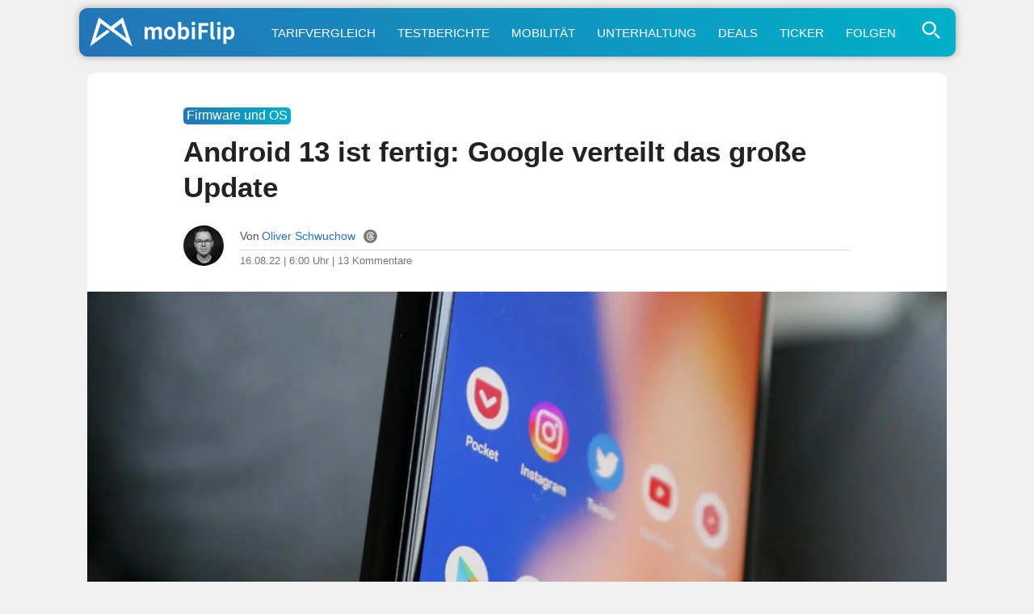

--- FILE ---
content_type: text/html; charset=UTF-8
request_url: https://www.mobiflip.de/shortnews/android-13-fertig-google-verteilt-grosse-update/
body_size: 89511
content:
<!DOCTYPE html>
<html lang="de">
<head>
<meta charset="UTF-8">
<meta name="viewport" content="width=device-width, initial-scale=1.0">
<meta name="referrer" content="no-referrer-when-downgrade">

<title>Android 13 ist fertig: Google verteilt das große Update</title>
<meta name="description" content="Bereits im Juni gab es den letzten Feinschliff für Android 13 und im Juli verteilte Google dann die vierte und letzte Beta als Release Candidate. Das ist, …">
<meta name="robots" content="index, follow, max-snippet:-1, max-image-preview:large, max-video-preview:-1">
<link rel="canonical" href="https://www.mobiflip.de/shortnews/android-13-fertig-google-verteilt-grosse-update/">

<style>
body{background-color:#f0f0f0;color:#222;font-weight:400;font-style:normal;line-height:100%;font-family:-apple-system,BlinkMacSystemFont,"Segoe UI",Roboto,Helvetica,Arial,sans-serif,"Apple Color Emoji","Segoe UI Emoji","Segoe UI Symbol";margin:0 auto;padding:0;border:0;font-size:100%;vertical-align:baseline;line-height:1}ol,ul{list-style:none}a,a:visited{color:#2473B5;text-decoration:none}a:hover{color:#2b90f5}#site,#site-wrap{overflow:hidden;width:100%}#head-main-wrap{width:100%}#head-main-top{width:100%;z-index:99999}#main-nav-wrap{float:left;width:100%;height:50px;z-index:9999;top:0;background:#fff}#main-nav-cont{width:100%}nav.main-menu-wrap ul li a{color:#999;font-weight:600}nav.main-menu-wrap ul li a:hover{color:#2473B5}h1,h2,h3,h4,h5,h6,h1 a,h2 a,h3 a,h4 a,h5 a,h6 a{color:#222}img{max-width:100%;height:auto}iframe,embed,object,video{max-width:100%}.nav-links-home a{color:#fff}div.wpappbox a{border-bottom:none}#sbutton{display:none}#steady-adblock-overlay-close{margin-top:10px!important}label{cursor:pointer;font-size:1.3em!important;margin-top:-5px!important}#menu-toggle{display:none}#menu{display:none}#menu-toggle:checked + #menu{display:block}#tab-col2{position:fixed}.svg-icon{width:1.2em;height:1.2em;vertical-align:text-bottom}.svg-icon-2{width:1em;height:1em}.svg-icon path,.svg-icon polygon,.svg-icon rect,.svg-icon-2 path,.svg-icon-2 polygon,.svg-icon-2 rect{fill:#777}.svg-icon circle,.svg-icon-2 circle{stroke:#999;stroke-width:1}label{cursor:pointer;font-size:1.3em!important;margin-top:-5px!important}.shortlist-ticker-steady{background:#009E60 !important;}.content-short a[rel*="nofollow"]:after{content: "\22C6";vertical-align: 5px;line-height: 0;font-size: 1.1em;border-bottom: 7px solid #fff;}@-moz-document url-prefix(){.content-short a[rel*=nofollow]:after{font-size:.6em;padding-left:3px;vertical-align:8px;border-bottom:11px solid #fff}}.content-short .update_box_content a[rel*="nofollow"]:after{border-bottom:7px solid #fdf4eb}a.button:after{border-bottom: none !important;}.btn.btn-secondary {background-color: #97a6b5;flex: auto;}.btn.btn-secondary a{color: white;}.buttons .btn.btn-secondary:hover {background-color: #89a;}html {scroll-behavior: smooth;}.content-comments,.comment{scroll-margin-top: 60px;}.comment-meta {line-height: 1.1;}#sidebar-wrap {display: none !important;}.home-wrap-in2 {margin-left:0 !important;}.content-short, .content-comments {max-width: 690px !important;margin: 0 auto !important;}.adslot_1{width:100%;height:280px;margin-bottom:20px;}#home-left-wrap .google-auto-placed{display:none;}.shortpost .google-auto-placed {display:block !important;}.trc_related_container a[rel*="nofollow"]:after{content:none;} .trc_rbox_header {border-top: 4px solid #eee !important;font-size: 0.9em !important;text-transform: uppercase;font-weight: 700 !important;padding: 5px 15px 15px 0 !important;position: relative !important;width: 100% !important;}.link-disclosure a, .link-attribution a{border-bottom: none !important;}
article #dsqkommentare .tbl-expandable-box-btn{border-radius:10px !important;-webkit-appearance:none;background:#2473b5!important;background:-moz-linear-gradient(45deg,#2473b5 0,#00b1c9 100%)!important;background:-webkit-linear-gradient(45deg,#2473b5 0,#00b1c9 100%)!important;background:linear-gradient(45deg,#2473b5 0,#00b1c9 100%)!important;border:none;color:#fff!important;font-weight:500!important;font-size:1em!important;border:none!important;max-width:680px!important;margin:28px 0!important;padding:5px 0;font-family:-apple-system,BlinkMacSystemFont,"Segoe UI",Roboto,Helvetica,Arial,sans-serif,"Apple Color Emoji","Segoe UI Emoji","Segoe UI Symbol"!important}article #dsqkommentare .tbl-expandable-box-btn:hover{background:#00b1c9!important;background:-moz-linear-gradient(45deg,#00b1c9 0,#2473b5 100%)!important;background:-webkit-linear-gradient(45deg,#00b1c9 0,#2473b5 100%)!important;background:linear-gradient(45deg,#00b1c9 0,#2473b5 100%)!important;color:#fff!important}#commenthide{display:none}#respond textarea::placeholder{text-align:center;font-size:1.1em;color:#777;padding:20px 10px}#respond textarea:focus::placeholder{color:transparent}.even .comment-reply-title, .odd .comment-reply-title{display:block}.comment-reply-title{display:none}#respond{padding:0 15px!important}.even #respond,.odd #respond{padding:15px 15px 0!important}.comment-content q,.comment-content blockquote{display:block;font-style:italic;font-size:0.9em;background:linear-gradient(45deg,#fff 0,#efefef 100%)!important;border:1px solid #ccc;border-radius:10px;margin:20px 10px;color:#666;padding:10px}.content-comments blockquote p{margin:0;padding:5px 0}#editor-toolbar{background:#f8f8f8;margin-top:-19px;padding:12px 8px 7px;border:1px solid #ddd;border-bottom-left-radius:10px;border-bottom-right-radius:10px}.even #editor-toolbar,.odd #editor-toolbar{margin-top:-23px}#editor-toolbar button{margin-right:12px;appearance:none;-webkit-appearance:none;border-radius:5px;border:1px solid #ddd;padding:5px 7px;min-width:30px;color:#000;background:#fff;font-family:Menlo,Consolas,Monaco,Liberation Mono,Lucida Console,monospace;}.abobtn{background:#581845;display:inline-block}.autors-widget{margin:20px auto;}#taboola-below-article-thumbnails[data-feed-main-container-id="taboola-below-article-thumbnails"].tbl-feed-full-width{margin-left:0 !important;margin-right:0 !important}.deskyes{margin-top:-5px;}ins.adsbygoogle[data-ad-status="unfilled"]{display:none !important;}img:is([sizes="auto" i],[sizes^="auto," i]){contain-intrinsic-size:3000px 1500px}#breadcrumblist{line-height:1.4}
.comment-form-author input,.comment-form-email input{font-size:inherit;line-height:inherit;font-family:inherit}
</style>

<link rel="dns-prefetch" href="//steady.page">
<link rel="dns-prefetch" href="//steadycdn.com">
<link rel="preconnect" href="//steady.page" crossorigin>
<link rel="preconnect" href="//steadycdn.com" crossorigin>
<link rel="preload" href="https://steady.page/widget_loader/6a1ad8a2-57c6-4a8a-8407-6cfcaa9f0b0f" as="script">
<script>
!function(d,u){var done=false,s=d.createElement("script");s.src=u;s.onload=function(){done=true};d.head.appendChild(s);setTimeout(function(){if(!done){var f=d.createElement("script");f.src=u;f.async=true;d.head.appendChild(f)}},4e3)}(document,"https://steady.page/widget_loader/6a1ad8a2-57c6-4a8a-8407-6cfcaa9f0b0f");
</script>

<script type="steady-switch" data-when="subscription"><!--
<style>
.scroll-to-top{position:fixed;bottom:10px;right:10px;text-decoration:none;background:#ddd;color:#2473b5;padding:10px 15px;border-radius:10px;font-size:15px;z-index:1000;opacity:.8;transition:opacity .3s}.scroll-to-top:hover{opacity:1}@media (max-width:1190px){.scroll-to-top{display:none}}.abobtn{display:none!important}.post-cont-in{margin:auto!important;max-width:690px!important}#post-sidebar-wrap{display:none!important}body.dark-mode,.dark-mode #body-main-wrap{background-color:#222}.dark-mode #content-main a,.dark-mode #content-main a:visited,.dark-mode .content-short a,.dark-mode .content-short a:visited,.dark-mode .price{color:#2b90f5;text-decoration:none}.dark-mode .update_box_content,.dark-mode .info_box_content,.dark-mode .warning_box_content{color:#fff;background:#000}.dark-mode .embed-title,.dark-mode .embed-excerpt{color:#f8f8f8 !important;}.dark-mode #content-main a:hover,.dark-mode .content-short a:hover{color:#55A6F7}#sbutton{display:inline-block;border-radius:1px;background:#291E38!important;border:1px solid #291E38;cursor:pointer;font-size:1.1em;color:#fff;padding:2px 7px 5px;vertical-align:middle!important}.dark-mode #sbutton{background:#333!important;border:1px solid #333}.dark-mode ul.blog-widget-list li,.dark-mode ul.blog-widget-list-ticker li,.dark-mode .wrapper,.dark-mode .shortlist{border-bottom:1px solid #333}.dark-mode ul.blog-widget-list li,.dark-mode ul.blog-widget-list-ticker li{background:#000}.dark-mode .infinite-post, .dark-mode input[id^="spoiler"] ~ .spoiler {background:#000;color:#fff}.dark-mode .blog-widget-text h2,.dark-mode .shortahead,.dark-mode .blog-widget-text h2 a{color:#fff}.dark-mode div.description{background-color:#000;color:#fff}.dark-mode .inf-more-but,.dark-mode .shortlist:first-child,.dark-mode .shortlist-ticker-date,.dark-mode .kurzspancatsingle,.dark-mode .button-short,.dark-mode .button,.dark-mode #subnav li{background:#0a2235!important;background:-moz-linear-gradient(left,#0a2235 0%,#174a75 100%)!important;background:-webkit-linear-gradient(left,#0a2235 0%,#174a75 100%)!important;background:linear-gradient(to right,#0a2235 0%,#174a75 100%)!important;filter:progid:DXImageTransform.Microsoft.gradient(startColorstr='#0a2235',endColorstr='#174a75',GradientType=1)!important}.dark-mode h1.arch-head,.dark-mode h1.cat-head,.dark-mode .archiveinfo{background:#000;color:#FFF;border-bottom:1px solid #333}.dark-mode #mobinav{background:#0a2235!important;background:-moz-linear-gradient(left,#0a2235 0%,#174a75 100%)!important;background:-webkit-linear-gradient(left,#0a2235 0%,#174a75 100%)!important;background:linear-gradient(to right,#0a2235 0%,#174a75 100%)!important;filter:progid:DXImageTransform.Microsoft.gradient(startColorstr='#0a2235',endColorstr='#174a75',GradientType=1)!important}.dark-mode .themen-fly-wrap{background:#000;border:2px solid #333;color:#fff}.dark-mode #foot-wrap{background:#222;color:#fff}.dark-mode .mobihaupt300{background:#000;color:#fff;border:2px solid #333}.dark-mode #post-left-col{background:#000}.dark-mode #disqus_thread{margin:30px -10px 0;padding:0 20px;background:#ddd;border-radius:10px}.dark-mode h1,.dark-mode h2,.dark-mode h3,.dark-mode h4,.dark-mode h5,.dark-mode h6,.dark-mode #content-main h1.post-title,.dark-mode h1.post-title,.dark-mode .produktdatum,.dark-mode #content-main p,.dark-mode #content-main ol li,.dark-mode #content-main ul li,.dark-mode #content-main ol li,.dark-mode #reviewautor,.dark-mode .hreview,.dark-mode .asatitle{color:#fff}.dark-mode .sharep,.dark-mode .sharep a{background:#333;border-bottom:1px solid #333;color:#ddd!important}.dark-mode .quelle{color:#aaa;border-top:4px solid #333}.dark-mode .dag_spoiler,.dark-mode .asadivmain,.dark-mode .embedpostwrapper{background:#333}.dark-mode h1.post-title-short,.dark-mode .content-short p,.dark-mode span.post-header,.dark-mode .post-info-text,.dark-mode .content-short li{color:#fff}.dark-mode .shortpost{background:#000}.dark-mode .comment-reply-title{color:#f8f8f8}.dark-mode .embed-content {color:#f8f8f8;background:#222}.post-header-div{margin-top:15px}#adslot_1,.leader-wrap{display:none !important;}.dark-mode .content-short a[rel*="nofollow"]:after{border-bottom: 7px solid #000;}.comments-area {margin:45px 0!important;}.dark-mode .blog-widget-text-featured h2,.dark-mode p.description_content {-webkit-text-fill-color: #fff;background:none;}.dark-mode .content-short blockquote{color:#f8f8f8!important;background:#333}.dark-mode .comment-body,.dark-mode #respond {color:#f8f8f8!important;background:#222!important;}.dark-mode #breadcrumblist{color:#f8f8f8;}.logo-link::after{content:"+";position:absolute;top:3px;right:5px;font-size:20px;color:#fff;font-weight:500;width:20px;height:20px;text-align:center;line-height:20px}</style>
--></script>
<link rel="icon" type="image/png" href="/favicon-512x512.png" sizes="512x512" />
<link rel="icon" type="image/png" href="/favicon-96x96.png" sizes="96x96" />
<link rel="icon" type="image/png" href="/favicon-32x32.png" sizes="32x32" />
<link rel="icon" type="image/png" href="/favicon-16x16.png" sizes="16x16" />
<link rel="icon" href="/favicon.ico" />
<link rel="icon" type="image/svg+xml" href="/favicon.svg" />
<link rel="apple-touch-icon" sizes="180x180" href="/apple-touch-icon.png" />
<link rel="manifest" href="/site.webmanifest" />
<link rel="mask-icon" href="/safari-pinned-tab.svg" color="#2473b5" />
<meta name="msapplication-TileColor" content="#ffffff" />
<meta name="theme-color" content="#f0f0f0">
<link rel="alternate" type="application/rss+xml" title="mobiFlip Feed" href="https://www.mobiflip.de/feed/" />
 
<meta property="fb:pages" content="101999136772" />	
<meta property="fb:app_id" content="894419817320700" />
<meta property="article:author" content="https://www.facebook.com/schwuchow" /> 
<meta property='article:publisher' content='https://www.facebook.com/mobiFlip' />
 
<script type="text/javascript">
/* <![CDATA[ */
window.koko_analytics = {"url":"https:\/\/www.mobiflip.de\/koko-analytics-collect.php","site_url":"https:\/\/www.mobiflip.de","post_id":428169,"path":"\/shortnews\/android-13-fertig-google-verteilt-grosse-update\/","method":"fingerprint","use_cookie":false};
/* ]]> */
</script>
<link rel='preconnect' href='//i0.wp.com' />
<link rel='stylesheet' id='mvp-style-css' href='https://www.mobiflip.de/wp-content/themes/mobiThemeV3/style.3.0.8.min.css' type='text/css' media='all' />
<link rel='shortlink' href='https://www.mobiflip.de/?p=428169' />
<meta property="og:title" content="Android 13 ist fertig: Google verteilt das große Update" />
<meta property="og:description" content="Bereits im Juni gab es den letzten Feinschliff für Android 13 und im Juli verteilte Google dann die vierte und letzte Beta als Release Candidate. Das ist, …" />
<meta property="og:type" content="article" />
<meta property="og:url" content="https://www.mobiflip.de/shortnews/android-13-fertig-google-verteilt-grosse-update/" />
<meta property="og:site_name" content="mobiFlip" />
<meta property="og:locale" content="de_DE" />
<meta property="og:image" content="https://i0.wp.com/www.mobiflip.de/wp-content/uploads/2022/07/google-pixel-6a-app-android-header.jpg?fit=1600%2C1200&#038;ssl=1" />
<meta property="og:image:width" content="1600" />
<meta property="og:image:height" content="927" />
<meta property="article:published_time" content="2022-08-16T06:00:08+02:00" />
<meta property="article:modified_time" content="2022-08-16T14:47:11+02:00" />
<meta property="article:section" content="Firmware und OS" />
<meta property="article:tag" content="1" />
<meta property="article:tag" content="Android" />
<meta property="article:tag" content="Google" />
<meta property="article:tag" content="Pixel" />
<meta name="twitter:card" content="summary_large_image" />
<meta name="twitter:title" content="Android 13 ist fertig: Google verteilt das große Update" />
<meta name="twitter:description" content="Bereits im Juni gab es den letzten Feinschliff für Android 13 und im Juli verteilte Google dann die vierte und letzte Beta als Release Candidate. Das ist, …" />
<meta name="twitter:image" content="https://i0.wp.com/www.mobiflip.de/wp-content/uploads/2022/07/google-pixel-6a-app-android-header.jpg?fit=1600%2C1200&#038;ssl=1" />
<meta name="twitter:site" content="@mobiFlip" />
<link rel="amphtml" href="https://www.mobiflip.de/shortnews/android-13-fertig-google-verteilt-grosse-update/amp/"><script type="steady-switch" data-when="no-subscription"><!--
<script async src="https://pagead2.googlesyndication.com/pagead/js/adsbygoogle.js?client=ca-pub-1422025147094863" crossorigin="anonymous"></script>
<script type="text/javascript">
  window._taboola = window._taboola || [];
  _taboola.push({article:'auto'});
  !function (e, f, u, i) {
    if (!document.getElementById(i)){
      e.async = 1;
      e.src = u;
      e.id = i;
      f.parentNode.insertBefore(e, f);
    }
  }(document.createElement('script'),
  document.getElementsByTagName('script')[0],
  '//cdn.taboola.com/libtrc/mobiflip/loader.js',
  'tb_loader_script');
  if(window.performance && typeof window.performance.mark == 'function')
    {window.performance.mark('tbl_ic');}
</script>
 --></script>
  
<style id='global-styles-inline-css' type='text/css'>
:root{--wp--preset--aspect-ratio--square: 1;--wp--preset--aspect-ratio--4-3: 4/3;--wp--preset--aspect-ratio--3-4: 3/4;--wp--preset--aspect-ratio--3-2: 3/2;--wp--preset--aspect-ratio--2-3: 2/3;--wp--preset--aspect-ratio--16-9: 16/9;--wp--preset--aspect-ratio--9-16: 9/16;--wp--preset--color--black: #000000;--wp--preset--color--cyan-bluish-gray: #abb8c3;--wp--preset--color--white: #ffffff;--wp--preset--color--pale-pink: #f78da7;--wp--preset--color--vivid-red: #cf2e2e;--wp--preset--color--luminous-vivid-orange: #ff6900;--wp--preset--color--luminous-vivid-amber: #fcb900;--wp--preset--color--light-green-cyan: #7bdcb5;--wp--preset--color--vivid-green-cyan: #00d084;--wp--preset--color--pale-cyan-blue: #8ed1fc;--wp--preset--color--vivid-cyan-blue: #0693e3;--wp--preset--color--vivid-purple: #9b51e0;--wp--preset--gradient--vivid-cyan-blue-to-vivid-purple: linear-gradient(135deg,rgb(6,147,227) 0%,rgb(155,81,224) 100%);--wp--preset--gradient--light-green-cyan-to-vivid-green-cyan: linear-gradient(135deg,rgb(122,220,180) 0%,rgb(0,208,130) 100%);--wp--preset--gradient--luminous-vivid-amber-to-luminous-vivid-orange: linear-gradient(135deg,rgb(252,185,0) 0%,rgb(255,105,0) 100%);--wp--preset--gradient--luminous-vivid-orange-to-vivid-red: linear-gradient(135deg,rgb(255,105,0) 0%,rgb(207,46,46) 100%);--wp--preset--gradient--very-light-gray-to-cyan-bluish-gray: linear-gradient(135deg,rgb(238,238,238) 0%,rgb(169,184,195) 100%);--wp--preset--gradient--cool-to-warm-spectrum: linear-gradient(135deg,rgb(74,234,220) 0%,rgb(151,120,209) 20%,rgb(207,42,186) 40%,rgb(238,44,130) 60%,rgb(251,105,98) 80%,rgb(254,248,76) 100%);--wp--preset--gradient--blush-light-purple: linear-gradient(135deg,rgb(255,206,236) 0%,rgb(152,150,240) 100%);--wp--preset--gradient--blush-bordeaux: linear-gradient(135deg,rgb(254,205,165) 0%,rgb(254,45,45) 50%,rgb(107,0,62) 100%);--wp--preset--gradient--luminous-dusk: linear-gradient(135deg,rgb(255,203,112) 0%,rgb(199,81,192) 50%,rgb(65,88,208) 100%);--wp--preset--gradient--pale-ocean: linear-gradient(135deg,rgb(255,245,203) 0%,rgb(182,227,212) 50%,rgb(51,167,181) 100%);--wp--preset--gradient--electric-grass: linear-gradient(135deg,rgb(202,248,128) 0%,rgb(113,206,126) 100%);--wp--preset--gradient--midnight: linear-gradient(135deg,rgb(2,3,129) 0%,rgb(40,116,252) 100%);--wp--preset--font-size--small: 13px;--wp--preset--font-size--medium: 20px;--wp--preset--font-size--large: 36px;--wp--preset--font-size--x-large: 42px;--wp--preset--spacing--20: 0.44rem;--wp--preset--spacing--30: 0.67rem;--wp--preset--spacing--40: 1rem;--wp--preset--spacing--50: 1.5rem;--wp--preset--spacing--60: 2.25rem;--wp--preset--spacing--70: 3.38rem;--wp--preset--spacing--80: 5.06rem;--wp--preset--shadow--natural: 6px 6px 9px rgba(0, 0, 0, 0.2);--wp--preset--shadow--deep: 12px 12px 50px rgba(0, 0, 0, 0.4);--wp--preset--shadow--sharp: 6px 6px 0px rgba(0, 0, 0, 0.2);--wp--preset--shadow--outlined: 6px 6px 0px -3px rgb(255, 255, 255), 6px 6px rgb(0, 0, 0);--wp--preset--shadow--crisp: 6px 6px 0px rgb(0, 0, 0);}:where(.is-layout-flex){gap: 0.5em;}:where(.is-layout-grid){gap: 0.5em;}body .is-layout-flex{display: flex;}.is-layout-flex{flex-wrap: wrap;align-items: center;}.is-layout-flex > :is(*, div){margin: 0;}body .is-layout-grid{display: grid;}.is-layout-grid > :is(*, div){margin: 0;}:where(.wp-block-columns.is-layout-flex){gap: 2em;}:where(.wp-block-columns.is-layout-grid){gap: 2em;}:where(.wp-block-post-template.is-layout-flex){gap: 1.25em;}:where(.wp-block-post-template.is-layout-grid){gap: 1.25em;}.has-black-color{color: var(--wp--preset--color--black) !important;}.has-cyan-bluish-gray-color{color: var(--wp--preset--color--cyan-bluish-gray) !important;}.has-white-color{color: var(--wp--preset--color--white) !important;}.has-pale-pink-color{color: var(--wp--preset--color--pale-pink) !important;}.has-vivid-red-color{color: var(--wp--preset--color--vivid-red) !important;}.has-luminous-vivid-orange-color{color: var(--wp--preset--color--luminous-vivid-orange) !important;}.has-luminous-vivid-amber-color{color: var(--wp--preset--color--luminous-vivid-amber) !important;}.has-light-green-cyan-color{color: var(--wp--preset--color--light-green-cyan) !important;}.has-vivid-green-cyan-color{color: var(--wp--preset--color--vivid-green-cyan) !important;}.has-pale-cyan-blue-color{color: var(--wp--preset--color--pale-cyan-blue) !important;}.has-vivid-cyan-blue-color{color: var(--wp--preset--color--vivid-cyan-blue) !important;}.has-vivid-purple-color{color: var(--wp--preset--color--vivid-purple) !important;}.has-black-background-color{background-color: var(--wp--preset--color--black) !important;}.has-cyan-bluish-gray-background-color{background-color: var(--wp--preset--color--cyan-bluish-gray) !important;}.has-white-background-color{background-color: var(--wp--preset--color--white) !important;}.has-pale-pink-background-color{background-color: var(--wp--preset--color--pale-pink) !important;}.has-vivid-red-background-color{background-color: var(--wp--preset--color--vivid-red) !important;}.has-luminous-vivid-orange-background-color{background-color: var(--wp--preset--color--luminous-vivid-orange) !important;}.has-luminous-vivid-amber-background-color{background-color: var(--wp--preset--color--luminous-vivid-amber) !important;}.has-light-green-cyan-background-color{background-color: var(--wp--preset--color--light-green-cyan) !important;}.has-vivid-green-cyan-background-color{background-color: var(--wp--preset--color--vivid-green-cyan) !important;}.has-pale-cyan-blue-background-color{background-color: var(--wp--preset--color--pale-cyan-blue) !important;}.has-vivid-cyan-blue-background-color{background-color: var(--wp--preset--color--vivid-cyan-blue) !important;}.has-vivid-purple-background-color{background-color: var(--wp--preset--color--vivid-purple) !important;}.has-black-border-color{border-color: var(--wp--preset--color--black) !important;}.has-cyan-bluish-gray-border-color{border-color: var(--wp--preset--color--cyan-bluish-gray) !important;}.has-white-border-color{border-color: var(--wp--preset--color--white) !important;}.has-pale-pink-border-color{border-color: var(--wp--preset--color--pale-pink) !important;}.has-vivid-red-border-color{border-color: var(--wp--preset--color--vivid-red) !important;}.has-luminous-vivid-orange-border-color{border-color: var(--wp--preset--color--luminous-vivid-orange) !important;}.has-luminous-vivid-amber-border-color{border-color: var(--wp--preset--color--luminous-vivid-amber) !important;}.has-light-green-cyan-border-color{border-color: var(--wp--preset--color--light-green-cyan) !important;}.has-vivid-green-cyan-border-color{border-color: var(--wp--preset--color--vivid-green-cyan) !important;}.has-pale-cyan-blue-border-color{border-color: var(--wp--preset--color--pale-cyan-blue) !important;}.has-vivid-cyan-blue-border-color{border-color: var(--wp--preset--color--vivid-cyan-blue) !important;}.has-vivid-purple-border-color{border-color: var(--wp--preset--color--vivid-purple) !important;}.has-vivid-cyan-blue-to-vivid-purple-gradient-background{background: var(--wp--preset--gradient--vivid-cyan-blue-to-vivid-purple) !important;}.has-light-green-cyan-to-vivid-green-cyan-gradient-background{background: var(--wp--preset--gradient--light-green-cyan-to-vivid-green-cyan) !important;}.has-luminous-vivid-amber-to-luminous-vivid-orange-gradient-background{background: var(--wp--preset--gradient--luminous-vivid-amber-to-luminous-vivid-orange) !important;}.has-luminous-vivid-orange-to-vivid-red-gradient-background{background: var(--wp--preset--gradient--luminous-vivid-orange-to-vivid-red) !important;}.has-very-light-gray-to-cyan-bluish-gray-gradient-background{background: var(--wp--preset--gradient--very-light-gray-to-cyan-bluish-gray) !important;}.has-cool-to-warm-spectrum-gradient-background{background: var(--wp--preset--gradient--cool-to-warm-spectrum) !important;}.has-blush-light-purple-gradient-background{background: var(--wp--preset--gradient--blush-light-purple) !important;}.has-blush-bordeaux-gradient-background{background: var(--wp--preset--gradient--blush-bordeaux) !important;}.has-luminous-dusk-gradient-background{background: var(--wp--preset--gradient--luminous-dusk) !important;}.has-pale-ocean-gradient-background{background: var(--wp--preset--gradient--pale-ocean) !important;}.has-electric-grass-gradient-background{background: var(--wp--preset--gradient--electric-grass) !important;}.has-midnight-gradient-background{background: var(--wp--preset--gradient--midnight) !important;}.has-small-font-size{font-size: var(--wp--preset--font-size--small) !important;}.has-medium-font-size{font-size: var(--wp--preset--font-size--medium) !important;}.has-large-font-size{font-size: var(--wp--preset--font-size--large) !important;}.has-x-large-font-size{font-size: var(--wp--preset--font-size--x-large) !important;}
/*# sourceURL=global-styles-inline-css */
</style>
</head>

<body class="wp-singular shortnews-template-default single single-shortnews postid-428169 wp-theme-mobiThemeV3">
 <div id="site" class="left relative">
        <div id="site-wrap" class="left relative">
            <div id="head-main-wrap" class="left relative">
                 <div id="mobinav">
	<ul><li> <div>                                             	<a href="https://www.mobiflip.de/" class="logo-link" title="mobiFlip.de Startseite"><img src="[data-uri]" width="420" height="100" alt="mobiFlip" title="mobiFlip.de"/></a>
											                                        </div>
                                        </li>
<li><a title="Handytarif-Vergleich" href="https://www.mobiflip.de/tarifrechner/">Tarifvergleich</a></li>
<li><a title="Unsere Testberichte" href="https://www.mobiflip.de/thema/testberichte/">Testberichte</a></li>
<li><a title="Mobilität" href="https://www.mobiflip.de/thema/mobilitaet/">Mobilität</a></li>
<li><a title="Unterhaltung" href="https://www.mobiflip.de/thema/unterhaltung/">Unterhaltung</a></li>
<li><a title="Deals" href="https://www.mobiflip.de/tag/deal/">Deals</a></li>
<li><a title="Newsticker" href="https://www.mobiflip.de/ticker/">Ticker</a></li>
<li><a title="mobiFlip folgen" href="https://www.mobiflip.de/folge-mobiflip/">Folgen</a></li>
</ul>              
          <span class="themen-search-but"><label for="menu-toggle">
<svg class="svg-icon-search"  xmlns="http://www.w3.org/2000/svg" viewBox="0 0 64 64" width="64" height="64" fill="none" stroke="currentColor" stroke-width="5" stroke-linecap="round" stroke-linejoin="round">
  <circle cx="26" cy="26" r="16"/>
  <line x1="42" y1="42" x2="52" y2="52"/>
</svg>
  </label></span>
<input type="checkbox" id="menu-toggle"/>
<div id="menu" class="themen-fly-wrap"> 
<ul class="horizontal-list-fly">
<li><form method="get" id="searchform" action="https://www.mobiflip.de/">
<input type="text" class="field" name="s" id="s" placeholder="Suchwort + Enter &#8629;" />
</form></li>
<li class="deskyes"><a href="https://www.mobiflip.de/themen/" title="Alle Themen">Alle Themenbereiche aufrufen &rsaquo;</a></li>
<li><label for="menu-toggle">&#x2715;</label></li>
</ul>
</div>
</div></div></div>
            <!--main-nav-wrap-->
        </div>
        <!--head-main-wrap-->
<div id="body-main-wrap" class="left relative">
<div class="body-main-out relative">
    <div class="body-main-in">
        <div id="body-main-cont" class="left relative">
            <div id="home-main-wrap" class="left relative">
	<div class="home-wrap-out1">
		<div class="home-wrap-in1">
			<div id="home-left-wrap" class=" left relative">
				<div class="home-wrap-out2">
                    
<div class="home-wrap-in2">
<div id="tab-col1" class="home-left-col relative tab-col-cont">
 <div id="single-mid-wrap" class="relative">
<div class="home-widget left relative">
<div class="blog-widget-wrap left relative">
    

<div class="blog-widget-list left relative infinite-content">
<article class="shortpost">
<header id="post-header"><span class="post-info-text"><span class="kurzspancatsingle">Firmware und OS</span><h1 class="post-title-short left entry-title">Android 13 ist fertig: Google verteilt das große Update</h1>
<div id="post-info-wrap" class="left relative">
										<div class="post-info-out">
											<div class="post-info-img left relative">
												<img alt="Autor-Bild" src="https://www.mobiflip.de/wp-content/uploads/2022/09/os2022.jpg">
											</div><!--post-info-img-->
											<div class="post-info-in">
												<div class="post-info-right left relative">
													<div class="post-info-name left relative">
														<span class="post-info-text">Von</span> <span class="author-name author vcard fn"><a href="https://www.mobiflip.de/author/oliver/" title="Beiträge von Oliver Schwuchow" rel="author">Oliver Schwuchow</a></span> <span class="author-twitter"><a href="https://www.threads.net/@oschwuchow" title="Autor bei Threads" rel="noopener" class="twitter-but" target="_blank"><svg class="svg-icon-2" xmlns="http://www.w3.org/2000/svg" xmlns:xlink="http://www.w3.org/1999/xlink" version="1.1" id="Layer_1" width="128px" height="128px" viewBox="0 0 128 128" enable-background="new 0 0 128 128" xml:space="preserve"><g><g><path d="M59.431,67.349c-1.505,0.942-2.334,2.107-2.535,3.563c-0.253,1.836,0.546,3.125,1.261,3.885    c1.543,1.638,4.191,2.483,7.088,2.254c6.33-0.492,8.473-5.595,9.003-10.709c-2.376-0.565-4.707-0.848-6.858-0.848    C64.199,65.494,61.402,66.114,59.431,67.349z"/></g><g><path d="M64.076,0.962h-0.152C29.109,0.962,0.886,29.185,0.886,64v0c0,34.815,28.223,63.038,63.038,63.038h0.152    c34.815,0,63.038-28.223,63.038-63.038v0C127.114,29.185,98.891,0.962,64.076,0.962z M37.892,66.349    c0.267,8.744,3.392,29.082,26.582,29.082c12.672,0,22.229-6.817,22.229-15.858c0-4.725-1.45-7.919-4.82-10.182    c-1.676,9.247-7.4,14.966-16.016,15.637c-5.356,0.419-10.296-1.311-13.531-4.744c-2.704-2.87-3.899-6.586-3.364-10.465    c0.521-3.783,2.729-7.068,6.215-9.251c4.707-2.946,11.425-3.797,18.656-2.488c-1.366-5.743-5.028-7.283-8.206-7.448    c-6.487-0.336-8.837,3.362-9.084,3.786l-7.033-3.811c0.186-0.351,4.662-8.573,16.532-7.964    c7.371,0.382,15.215,5.343,16.231,17.927c8.35,3.595,12.42,9.837,12.42,19.003c0,13.602-12.995,23.858-30.229,23.858    c-20.947,0-33.874-13.771-34.578-36.838c-0.432-14.117,3.068-25.422,10.12-32.693c6.004-6.191,14.33-9.33,24.746-9.33    c25.065,0,31.793,19.129,33.259,24.992l-7.762,1.939c-1.422-5.692-6.754-18.931-25.497-18.931c-8.169,0-14.563,2.321-19.003,6.899    C38.797,46.646,37.638,58.048,37.892,66.349z"/></g></g></svg></a></span><script type="steady-switch" data-when="subscription"><!-- <span style="float:right;"><a href="#dsqkommentare" title="Direkt zu den Kommentaren"><svg class="svg-icon" viewBox="0 0 20 20">
							<path fill="none" d="M14.9,6.707c-0.804-2.497-3.649-4.351-7.035-4.351c-4.008,0-7.27,2.594-7.27,5.782
								c0,2.163,1.516,4.133,3.903,5.122v3.091c0,0.251,0.144,0.478,0.372,0.586c0.087,0.042,0.182,0.062,0.276,0.062
								c0.148,0,0.295-0.051,0.412-0.15l3.678-3.038c0.14-0.022,0.275-0.057,0.413-0.084c0.655,0.666,1.544,1.185,2.607,1.46
								c0.198,0.051,0.401,0.094,0.608,0.125l2.641,2.182c0.118,0.099,0.264,0.15,0.413,0.15c0.094,0,0.188-0.02,0.276-0.062
								c0.228-0.108,0.372-0.335,0.372-0.586v-2.135c1.74-0.761,2.84-2.231,2.84-3.846C19.405,8.862,17.456,7.073,14.9,6.707z
								 M8.885,12.552c-0.019,0.003-0.032,0.018-0.051,0.022c-0.101,0.022-0.2,0.056-0.281,0.123l-2.76,2.28v-2.161
								c0-0.275-0.175-0.521-0.434-0.612C3.253,11.467,1.89,9.871,1.89,8.138c0-2.474,2.68-4.487,5.975-4.487
								c2.604,0,4.801,1.265,5.617,3.014c0.187,0.401,0.302,0.823,0.33,1.268c0.005,0.069,0.028,0.134,0.028,0.205
								c0,1.819-1.481,3.438-3.706,4.129c-0.115,0.037-0.224,0.08-0.343,0.111C9.497,12.455,9.196,12.513,8.885,12.552z M15.703,13.809
								c-0.259,0.091-0.434,0.336-0.434,0.612v1.199l-1.723-1.422c-0.095-0.079-0.211-0.129-0.333-0.144
								c-0.219-0.028-0.431-0.068-0.636-0.121c-0.545-0.14-1.023-0.364-1.433-0.64c2.423-0.969,3.99-2.942,3.99-5.155
								c0-0.024-0.004-0.047-0.005-0.071c1.718,0.385,2.98,1.553,2.98,2.948C18.11,12.202,17.165,13.299,15.703,13.809z"></path>
							<path fill="none" d="M4.68,7.591h6.167c0.358,0,0.648-0.29,0.648-0.648s-0.29-0.648-0.648-0.648H4.68
								c-0.358,0-0.648,0.29-0.648,0.648S4.323,7.591,4.68,7.591z"></path>
							<path fill="none" d="M8.709,8.636H4.68c-0.358,0-0.648,0.29-0.648,0.648c0,0.358,0.29,0.648,0.648,0.648h4.028
								c0.358,0,0.648-0.29,0.648-0.648C9.356,8.926,9.067,8.636,8.709,8.636z"></path>
						</svg> ↓</a></span> --></script>
													</div><!--post-info-name-->
												<div class="post-info-date left relative">
														<div class="post-info-text"><span class="post-date"><time datetime="2022-08-16T06:00:08+02:00">16.08.22 | 6:00 Uhr</time> | <a href="#dsqkommentare" title="Zu den Kommentaren">13 Kommentare</a></span>                                                    </div><!--post-info-date-->
												</div><!--post-info-right-->
											</div><!--post-info-in-->
										</div><!--post-info-out-->
									</div><!--post-info-wrap-->
  </header><!--post-header-->
    
    
    
<div class="post-feat-img-short">
<figure class="featured-image-wrapper"><img width="1065" height="799" src="https://i0.wp.com/www.mobiflip.de/wp-content/uploads/2022/07/google-pixel-6a-app-android-header.jpg?fit=1065%2C799&amp;ssl=1" class="wp-post-image wp-post-image" alt="Google Pixel 6a App Android Header" loading="eager" fetchpriority="high" decoding="async" srcset="https://i0.wp.com/www.mobiflip.de/wp-content/uploads/2022/07/google-pixel-6a-app-android-header.jpg?w=1600&amp;ssl=1 1600w, https://i0.wp.com/www.mobiflip.de/wp-content/uploads/2022/07/google-pixel-6a-app-android-header.jpg?resize=690%2C518&amp;ssl=1 690w" sizes="(max-width: 1065px) 100vw, 1065px" /></figure>
</div>
    
 

<div class="content-short">        

    <p>Bereits im Juni gab es <a href="https://www.mobiflip.de/shortnews/google-sorgt-fuer-den-letzten-feinschliff-bei-android-13/">den letzten Feinschliff für Android 13</a> und im Juli verteilte Google dann <a href="https://www.mobiflip.de/shortnews/update-wann-google-android-13-fertig/">die vierte und letzte Beta als Release Candidate</a>. Das ist, wenn alles funktioniert, die finale Version. Und so ist es, ab sofort geht es bei Android 13 los.</p>
<p>Google feiert im hauseigenen Blog den Release von Android 13 <a href="https://blog.google/products/android/android-13/">mit 13 Gründen für die neue Version</a>. Dazu gehören u.a. eine Weiterentwicklung von Material You, es gibt 3D-Audio, ein verbessertes Multitasking und viele weitere neue Funktionen.</p>
<p><img data-recalc-dims="1" decoding="async" loading="lazy" class="aligncenter size-medium wp-image-428170 hoverZoomLink" src="https://i0.wp.com/www.mobiflip.de/wp-content/uploads/2022/08/android-13-google.jpg?resize=690%2C388&#038;ssl=1" alt="Android 13 Google" width="690" height="388" srcset="https://i0.wp.com/www.mobiflip.de/wp-content/uploads/2022/08/android-13-google.jpg?resize=690%2C388&amp;ssl=1 690w, https://i0.wp.com/www.mobiflip.de/wp-content/uploads/2022/08/android-13-google.jpg?w=1600&amp;ssl=1 1600w" sizes="(max-width: 690px) 100vw, 690px" /></p>
<p>Wer eine Übersicht haben möchte, der <a href="https://www.android.com/android-13/">schaut auf der finalen Produktseite für Android 13 vorbei</a>. Bedenkt aber auch, dass der Fokus auf den Pixel-Geräten liegt, denn nur die werden ab heute mit dem finalen Update für Android 13 versorgt.</p>
<p>Google spricht davon, dass andere Anbieter „später in diesem Jahr“ folgen und ein paar davon testen Android 13 bereits, <a href="https://www.mobiflip.de/shortnews/one-ui-5-samsung-startet-beta-fuer-android-13-in-deutschland/">Samsung zum Beispiel</a>. Wir halten euch bei den anderen Herstellern auch auf dem Laufenden. Und noch ein Hinweis, falls das für euch entscheidend sein sollte: Ein Downgrade auf Android 12 ist nicht möglich.</p>
<p>Google ist in diesem Jahr also etwas früher dran, mal schauen, ob wir dann auch die Pixel-Hardware etwas früher (schon im September?) sehen werden.</p>
<div class="oembed oembed-video oembed-youtube-com oembed-video-youtube-com"><iframe loading="lazy" src="https://www.youtube-nocookie.com/embed/sTPZe4e0dUk" frameborder="0" allow="accelerometer; autoplay; clipboard-write; encrypted-media; gyroscope; picture-in-picture; web-share" referrerpolicy="strict-origin-when-cross-origin" allowfullscreen></iframe></div>
<div class="simple-embed-card no-auto-ads"><a href="https://www.mobiflip.de/shortnews/google-tv-ausgebaut-support-wear-os-fitbit/"><img decoding="async" width="690" height="518" src="https://i0.wp.com/www.mobiflip.de/wp-content/uploads/2021/11/fossil-wear-os-header.jpg?fit=690%2C518&amp;ssl=1" class="embed-thumb wp-post-image" alt="Fossil Wear Os Header" srcset="https://i0.wp.com/www.mobiflip.de/wp-content/uploads/2021/11/fossil-wear-os-header.jpg?w=1600&amp;ssl=1 1600w, https://i0.wp.com/www.mobiflip.de/wp-content/uploads/2021/11/fossil-wear-os-header.jpg?resize=690%2C518&amp;ssl=1 690w" sizes="(max-width: 690px) 100vw, 690px" /><div class="embed-content"><h3 class="embed-title">Google TV soll ausgebaut werden, mit Support für Wear OS und Fitbit</h3><p class="embed-excerpt">Google möchte Google TV (ehemals Android TV) endlich besser in das Ökosystem integrieren und plant laut Protocol neue Funktionen. Dazu&hellip;</p><span class="embed-readmore">9. August 2022 | Jetzt lesen →</span></div></a></div>

        
    <div class="clearfix"></div> 
                    
    
    

<script type="steady-switch" data-when="no-subscription"><!--
<p><div id="taboola-below-article-thumbnails"></div></p>
<script type="text/javascript">
  window._taboola = window._taboola || [];
  _taboola.push({
    mode: 'thumbnails-a',
    container: 'taboola-below-article-thumbnails',
    placement: 'Below Article Thumbnails',
    target_type: 'mix'
  });
</script>
--></script>    
 
</div>

<div class="content-comments" id="dsqkommentare"><br/><div class="post-header-div" ><span class="reportbug">
<a href="mailto:fehlerbericht@mobiflip.de?subject=Fehler in „Android 13 ist fertig: Google verteilt das große Update“&body=Fehlerbeschreibung: %0D%0A%0D%0ABetrifft URL: https://www.mobiflip.de/shortnews/android-13-fertig-google-verteilt-grosse-update/">Fehler melden</a></span><span class="post-header">13 Kommentare</span></div> 
   
       
          </br>
    <p>


<div id="comments" class="comments-area">

	<div id="respond" class="comment-respond">
		<h3 id="reply-title" class="comment-reply-title"> <small><span>&nbsp;&nbsp;&nbsp;</span><div class="cancel-comment-reply-div"><a rel="nofollow" id="cancel-comment-reply-link" href="/shortnews/android-13-fertig-google-verteilt-grosse-update/#respond" style="display:none;">Antwort abbrechen</a></div></small></h3><form action="https://www.mobiflip.de/wp-comments-post.php" method="post" id="commentform" class="comment-form"><p class="comment-form-comment"><textarea autocomplete="new-password"  id="aac8df5dd4"  name="aac8df5dd4"  autocomplete="off"  placeholder="Schreibe einen Kommentar ..." aria-required="true" oninput="toggleButtonVisibility()" onclick="toggleButtonVisibility()"></textarea><textarea id="comment" aria-label="hp-comment" aria-hidden="true" name="comment" autocomplete="new-password" style="padding:0 !important;clip:rect(1px, 1px, 1px, 1px) !important;position:absolute !important;white-space:nowrap !important;height:1px !important;width:1px !important;overflow:hidden !important;" tabindex="-1"></textarea><script data-noptimize>document.getElementById("comment").setAttribute( "id", "aad509a0210c0bc5fa70db97b03ae78b" );document.getElementById("aac8df5dd4").setAttribute( "id", "comment" );</script></p><div id="commenthide">
<div id="editor-toolbar">
<button type="button" onclick=toggleTag("b") title="Fett"><b>B</b></button>
<button type="button" onclick=toggleTag("i") title="Kursiv"><i>I</i></button>
<button type="button" onclick=toggleTag("blockquote") title="Zitat">Zitat</button>
<button type="button" id="image-hint-btn" title="Bild einfügen">Bild</button>
</div>
<div id="image-hint" style="display:none;">
Füge einen Direktlink zu einer Bilddatei ein (<code>…/bild.gif, …/bild.jpg, …/bild.png</code>) – dieser wird automatisch erkannt, verlinkt und gekennzeichnet.
</div>
<p class='comment-notes comment-notes-bottom'>Deine E-Mail bleibt vertraulich. Durch Kommentieren stimmst du der <a href='https://www.mobiflip.de/datenschutz/' target='_blank'>Datenschutzerklärung</a> zu.</p><p class="comment-form-author"><input id="author" name="author" type="text" placeholder="Name *" value="" required autocomplete="name" /></p>
<p class="comment-form-email"><input id="email" name="email" type="email" placeholder="E-Mail *" value="" required autocomplete="email" /></p>
<p class="comment-form-cookies-consent"><input id="wp-comment-cookies-consent" name="wp-comment-cookies-consent" type="checkbox" value="yes" /> <label for="wp-comment-cookies-consent">Name und E-Mail merken</label></p>
<p class='comment-form-subscriptions'><label for='subscribe-reloaded'>E-Mail-Benachrichtigung  <select name='subscribe-reloaded' id='subscribe-reloaded'>
								<option value='none' selected='selected'>Nicht abonnieren</option>
								<option value='yes' >Alle neuen Kommentare</option>
								<option value='replies' >Antworten auf meine Kommentare</option>
							</select></label></p><p class="form-submit"><input name="submit" type="submit" id="submit" class="submit" value="Kommentar abschicken" /> <input type='hidden' name='comment_post_ID' value='428169' id='comment_post_ID' />
<input type='hidden' name='comment_parent' id='comment_parent' value='0' />
</p><p style="display: none;"><input type="hidden" id="akismet_comment_nonce" name="akismet_comment_nonce" value="055c5160db" /></p><p style="display: none !important;" class="akismet-fields-container" data-prefix="ak_"><label>&#916;<textarea name="ak_hp_textarea" cols="45" rows="8" maxlength="100"></textarea></label><input type="hidden" id="ak_js_1" name="ak_js" value="191"/><script>document.getElementById( "ak_js_1" ).setAttribute( "value", ( new Date() ).getTime() );</script></p></form>	</div><!-- #respond -->
	
	
			</div>
		<ol class="comment-list">
			<li id="comment-15744" class="comment even thread-even depth-1">

<div id="div-comment-15744" class="comment-body">

<div class="comment-author vcard">
    <cite class="fn">irandy59</cite> <span data-tooltip="Frischling (1)" data-flow="top"><span class="userbadge1">👋</span></span> </div><!-- .comment-author -->     

<div class="comment-meta">
  <div class="comment-metadata">
                  <a href="https://www.mobiflip.de/shortnews/android-13-fertig-google-verteilt-grosse-update/#comment-15744" title="Kommentarzeitpunkt">sagt am
                     <time datetime="2022-08-27T22:58:23+02:00">
                        27.08.22 um 22:58 Uhr                     </time>
                  </a>
      
</div><!-- .comment-metadata -->
</div><!-- .comment-meta -->

            <div class="comment-content">
                               <p>Pixel 4a, Update auf Android 13 ohne Probleme, bloß alles was mit Huawei läuft, z.B. SmartWatch oder die Apps Health u.a. laufen nicht mehr:-( &#8211; lt. Google wahrscheinlich erst im Oktober Abhilfe.<br />
Und ein Upgrade auf 12 geht nicht :-((</p>
            </div><!-- .comment-content -->

            <div class="reply"><a rel="nofollow" class="comment-reply-link" href="https://www.mobiflip.de/shortnews/android-13-fertig-google-verteilt-grosse-update/#comment-15744respond" data-commentid="15744" data-postid="428169" data-belowelement="div-comment-15744" data-respondelement="respond" data-replyto="Auf irandy59 antworten" aria-label="Auf irandy59 antworten">Antworten</a></div>         </div><!-- .comment-body -->
         </li><!-- #comment-## -->
<li id="comment-15355" class="comment odd alt thread-odd thread-alt depth-1">

<div id="div-comment-15355" class="comment-body">

<div class="comment-author vcard">
    <cite class="fn">Kai</cite> <span data-tooltip="Frischling (2)" data-flow="top"><span class="userbadge1">👋</span></span> </div><!-- .comment-author -->     

<div class="comment-meta">
  <div class="comment-metadata">
                  <a href="https://www.mobiflip.de/shortnews/android-13-fertig-google-verteilt-grosse-update/#comment-15355" title="Kommentarzeitpunkt">sagt am
                     <time datetime="2022-08-19T15:25:49+02:00">
                        19.08.22 um 15:25 Uhr                     </time>
                  </a>
      
</div><!-- .comment-metadata -->
</div><!-- .comment-meta -->

            <div class="comment-content">
                               <p>Pixel 6 noch kein Update erhalten :-(</p>
            </div><!-- .comment-content -->

            <div class="reply"><a rel="nofollow" class="comment-reply-link" href="https://www.mobiflip.de/shortnews/android-13-fertig-google-verteilt-grosse-update/#comment-15355respond" data-commentid="15355" data-postid="428169" data-belowelement="div-comment-15355" data-respondelement="respond" data-replyto="Auf Kai antworten" aria-label="Auf Kai antworten">Antworten</a></div>         </div><!-- .comment-body -->
         </li><!-- #comment-## -->
<li id="comment-15208" class="comment even thread-even depth-1">

<div id="div-comment-15208" class="comment-body">

<div class="comment-author vcard">
    <cite class="fn">Alfons</cite> <span data-tooltip="Berühmtheit (598)" data-flow="top"><span class="userbadge">🌀</span></span> </div><!-- .comment-author -->     

<div class="comment-meta">
  <div class="comment-metadata">
                  <a href="https://www.mobiflip.de/shortnews/android-13-fertig-google-verteilt-grosse-update/#comment-15208" title="Kommentarzeitpunkt">sagt am
                     <time datetime="2022-08-16T14:35:46+02:00">
                        16.08.22 um 14:35 Uhr                     </time>
                  </a>
      
</div><!-- .comment-metadata -->
</div><!-- .comment-meta -->

            <div class="comment-content">
                               <p>Pixel 4a, noch kein Update verfügbar</p>
            </div><!-- .comment-content -->

            <div class="reply"><a rel="nofollow" class="comment-reply-link" href="https://www.mobiflip.de/shortnews/android-13-fertig-google-verteilt-grosse-update/#comment-15208respond" data-commentid="15208" data-postid="428169" data-belowelement="div-comment-15208" data-respondelement="respond" data-replyto="Auf Alfons antworten" aria-label="Auf Alfons antworten">Antworten</a></div>         </div><!-- .comment-body -->
         </li><!-- #comment-## -->
<li id="comment-15193" class="comment odd alt thread-odd thread-alt depth-1">

<div id="div-comment-15193" class="comment-body">

<div class="comment-author vcard">
    <cite class="fn">Subnu</cite> <span data-tooltip="Anwärter (18)" data-flow="top"><span class="userbadge">🪴</span></span> </div><!-- .comment-author -->     

<div class="comment-meta">
  <div class="comment-metadata">
                  <a href="https://www.mobiflip.de/shortnews/android-13-fertig-google-verteilt-grosse-update/#comment-15193" title="Kommentarzeitpunkt">sagt am
                     <time datetime="2022-08-16T11:51:43+02:00">
                        16.08.22 um 11:51 Uhr                     </time>
                  </a>
      
</div><!-- .comment-metadata -->
</div><!-- .comment-meta -->

            <div class="comment-content">
                               <p>Pixel 4a (5G): Update lud problemlos. Android 13 installiert und bisher keine Probleme. Allerdings auch nur marginale Änderungen (bisher entdeckt).</p>
            </div><!-- .comment-content -->

            <div class="reply"><a rel="nofollow" class="comment-reply-link" href="https://www.mobiflip.de/shortnews/android-13-fertig-google-verteilt-grosse-update/#comment-15193respond" data-commentid="15193" data-postid="428169" data-belowelement="div-comment-15193" data-respondelement="respond" data-replyto="Auf Subnu antworten" aria-label="Auf Subnu antworten">Antworten</a></div>         </div><!-- .comment-body -->
         </li><!-- #comment-## -->
<li id="comment-15192" class="comment even thread-even depth-1">

<div id="div-comment-15192" class="comment-body">

<div class="comment-author vcard">
    <cite class="fn">Sven Jacob</cite> <span data-tooltip="Dauergast (103)" data-flow="top"><span class="userbadge">🌟</span></span> </div><!-- .comment-author -->     

<div class="comment-meta">
  <div class="comment-metadata">
                  <a href="https://www.mobiflip.de/shortnews/android-13-fertig-google-verteilt-grosse-update/#comment-15192" title="Kommentarzeitpunkt">sagt am
                     <time datetime="2022-08-16T10:23:47+02:00">
                        16.08.22 um 10:23 Uhr                     </time>
                  </a>
      
</div><!-- .comment-metadata -->
</div><!-- .comment-meta -->

            <div class="comment-content">
                               <p>Mein 4XL hat gestern Abend 13 bekommen. Läuft bislang problemlos. (Bis auf die Änderung bei der Musikwiedergabe ist mir aber auch noch nichts Neues aufgefallen. *grins*))</p>
            </div><!-- .comment-content -->

            <div class="reply"><a rel="nofollow" class="comment-reply-link" href="https://www.mobiflip.de/shortnews/android-13-fertig-google-verteilt-grosse-update/#comment-15192respond" data-commentid="15192" data-postid="428169" data-belowelement="div-comment-15192" data-respondelement="respond" data-replyto="Auf Sven Jacob antworten" aria-label="Auf Sven Jacob antworten">Antworten</a></div>         </div><!-- .comment-body -->
         </li><!-- #comment-## -->
<li id="comment-15191" class="comment odd alt thread-odd thread-alt depth-1">

<div id="div-comment-15191" class="comment-body">

<div class="comment-author vcard">
    <cite class="fn">Tim</cite> <span data-tooltip="Anwärter (29)" data-flow="top"><span class="userbadge">🪴</span></span> </div><!-- .comment-author -->     

<div class="comment-meta">
  <div class="comment-metadata">
                  <a href="https://www.mobiflip.de/shortnews/android-13-fertig-google-verteilt-grosse-update/#comment-15191" title="Kommentarzeitpunkt">sagt am
                     <time datetime="2022-08-16T10:07:52+02:00">
                        16.08.22 um 10:07 Uhr                     </time>
                  </a>
      
</div><!-- .comment-metadata -->
</div><!-- .comment-meta -->

            <div class="comment-content">
                               <p>Update Android 12 ist jetzt durch. Und es ist wirklich 12. &quot;Auf Updates prüfen&quot; bringt auch kein Ergebnis mehr. Weiß irgendjemand, was da los ist?</p>
            </div><!-- .comment-content -->

            <div class="reply"><a rel="nofollow" class="comment-reply-link" href="https://www.mobiflip.de/shortnews/android-13-fertig-google-verteilt-grosse-update/#comment-15191respond" data-commentid="15191" data-postid="428169" data-belowelement="div-comment-15191" data-respondelement="respond" data-replyto="Auf Tim antworten" aria-label="Auf Tim antworten">Antworten</a></div>         </div><!-- .comment-body -->
         </li><!-- #comment-## -->
<li id="comment-15180" class="comment even thread-even depth-1 parent">

<div id="div-comment-15180" class="comment-body">

<div class="comment-author vcard">
    <cite class="fn">Ruiner</cite> <span data-tooltip="Frischling (5)" data-flow="top"><span class="userbadge1">👋</span></span> </div><!-- .comment-author -->     

<div class="comment-meta">
  <div class="comment-metadata">
                  <a href="https://www.mobiflip.de/shortnews/android-13-fertig-google-verteilt-grosse-update/#comment-15180" title="Kommentarzeitpunkt">sagt am
                     <time datetime="2022-08-16T07:16:55+02:00">
                        16.08.22 um 7:16 Uhr                     </time>
                  </a>
      
</div><!-- .comment-metadata -->
</div><!-- .comment-meta -->

            <div class="comment-content">
                               <p>Mein Pixel 6 pro hat gerade den Hinweis gegeben, dass Android 12 verfügbar ist.🙂🤔</p>
            </div><!-- .comment-content -->

            <div class="reply"><a rel="nofollow" class="comment-reply-link" href="https://www.mobiflip.de/shortnews/android-13-fertig-google-verteilt-grosse-update/#comment-15180respond" data-commentid="15180" data-postid="428169" data-belowelement="div-comment-15180" data-respondelement="respond" data-replyto="Auf Ruiner antworten" aria-label="Auf Ruiner antworten">Antworten</a></div>         </div><!-- .comment-body -->
         <ol class="children">
<li id="comment-15181" class="comment odd alt depth-2 parent">

<div id="div-comment-15181" class="comment-body">

<div class="comment-author vcard">
    <cite class="fn">Tim</cite> <span data-tooltip="Anwärter (29)" data-flow="top"><span class="userbadge">🪴</span></span> </div><!-- .comment-author -->     

<div class="comment-meta">
  <div class="comment-metadata">
                  <a href="https://www.mobiflip.de/shortnews/android-13-fertig-google-verteilt-grosse-update/#comment-15181" title="Kommentarzeitpunkt">sagt am
                     <time datetime="2022-08-16T07:38:26+02:00">
                        16.08.22 um 7:38 Uhr                     </time>
                  </a>
<a href="https://www.mobiflip.de/shortnews/android-13-fertig-google-verteilt-grosse-update/#comment-15180" title="Zum Ursprungskommentar"> zu Ruiner &#8673;</a>      
</div><!-- .comment-metadata -->
</div><!-- .comment-meta -->

            <div class="comment-content">
                               <p>Das steht bei meinem Pixel 6 auch. Bin gespannt, was jetzt passiert. Update läuft gerade.</p>
            </div><!-- .comment-content -->

            <div class="reply"><a rel="nofollow" class="comment-reply-link" href="https://www.mobiflip.de/shortnews/android-13-fertig-google-verteilt-grosse-update/#comment-15181respond" data-commentid="15181" data-postid="428169" data-belowelement="div-comment-15181" data-respondelement="respond" data-replyto="Auf Tim antworten" aria-label="Auf Tim antworten">Antworten</a></div>         </div><!-- .comment-body -->
         <ol class="children">
<li id="comment-15184" class="comment even depth-3">

<div id="div-comment-15184" class="comment-body">

<div class="comment-author vcard">
    <cite class="fn">DerWeise</cite> <span data-tooltip="Anwärter (14)" data-flow="top"><span class="userbadge">🪴</span></span> </div><!-- .comment-author -->     

<div class="comment-meta">
  <div class="comment-metadata">
                  <a href="https://www.mobiflip.de/shortnews/android-13-fertig-google-verteilt-grosse-update/#comment-15184" title="Kommentarzeitpunkt">sagt am
                     <time datetime="2022-08-16T08:28:06+02:00">
                        16.08.22 um 8:28 Uhr                     </time>
                  </a>
<a href="https://www.mobiflip.de/shortnews/android-13-fertig-google-verteilt-grosse-update/#comment-15181" title="Zum Ursprungskommentar"> zu Tim &#8673;</a>      
</div><!-- .comment-metadata -->
</div><!-- .comment-meta -->

            <div class="comment-content">
                               <p>Das hat Google ja ordentlich in den Sand gesetzt. Pixel 6 Pro zeigt mir auch an, dass das neue Android 12 nun da ist. Das Upgrade bricht aber ab.</p>
            </div><!-- .comment-content -->

            <div class="reply"><a rel="nofollow" class="comment-reply-link" href="https://www.mobiflip.de/shortnews/android-13-fertig-google-verteilt-grosse-update/#comment-15184respond" data-commentid="15184" data-postid="428169" data-belowelement="div-comment-15184" data-respondelement="respond" data-replyto="Auf DerWeise antworten" aria-label="Auf DerWeise antworten">Antworten</a></div>         </div><!-- .comment-body -->
         </li><!-- #comment-## -->
<li id="comment-15186" class="comment odd alt depth-3 parent">

<div id="div-comment-15186" class="comment-body">

<div class="comment-author vcard">
    <cite class="fn">Tim</cite> <span data-tooltip="Anwärter (29)" data-flow="top"><span class="userbadge">🪴</span></span> </div><!-- .comment-author -->     

<div class="comment-meta">
  <div class="comment-metadata">
                  <a href="https://www.mobiflip.de/shortnews/android-13-fertig-google-verteilt-grosse-update/#comment-15186" title="Kommentarzeitpunkt">sagt am
                     <time datetime="2022-08-16T08:49:01+02:00">
                        16.08.22 um 8:49 Uhr                     </time>
                  </a>
<a href="https://www.mobiflip.de/shortnews/android-13-fertig-google-verteilt-grosse-update/#comment-15181" title="Zum Ursprungskommentar"> zu Tim &#8673;</a>      
</div><!-- .comment-metadata -->
</div><!-- .comment-meta -->

            <div class="comment-content">
                               <p>Das Update läuft jetzt bei mir bereits ca. 45 Minuten. Status: Systemupdate wird installiert&#8230; Gerät wird optimiert. Kann ich das Update trotzdem noch abbrechen oder mache ich da was kaputt.</p>
            </div><!-- .comment-content -->

            <div class="reply"><a rel="nofollow" class="comment-reply-link" href="https://www.mobiflip.de/shortnews/android-13-fertig-google-verteilt-grosse-update/#comment-15186respond" data-commentid="15186" data-postid="428169" data-belowelement="div-comment-15186" data-respondelement="respond" data-replyto="Auf Tim antworten" aria-label="Auf Tim antworten">Antworten</a></div>         </div><!-- .comment-body -->
         <ol class="children">
<li id="comment-15187" class="comment even depth-4 parent">

<div id="div-comment-15187" class="comment-body">

<div class="comment-author vcard">
    <cite class="fn">Gast</cite> <span data-tooltip="Superstar (893)" data-flow="top"><span class="userbadge">💎</span></span> </div><!-- .comment-author -->     

<div class="comment-meta">
  <div class="comment-metadata">
                  <a href="https://www.mobiflip.de/shortnews/android-13-fertig-google-verteilt-grosse-update/#comment-15187" title="Kommentarzeitpunkt">sagt am
                     <time datetime="2022-08-16T09:02:52+02:00">
                        16.08.22 um 9:02 Uhr                     </time>
                  </a>
<a href="https://www.mobiflip.de/shortnews/android-13-fertig-google-verteilt-grosse-update/#comment-15186" title="Zum Ursprungskommentar"> zu Tim &#8673;</a>      
</div><!-- .comment-metadata -->
</div><!-- .comment-meta -->

            <div class="comment-content">
                               <p>Ich rate dringend davon ab ein laufendes Systemupdate zu unterbrechen.</p>
            </div><!-- .comment-content -->

            <div class="reply"><a rel="nofollow" class="comment-reply-link" href="https://www.mobiflip.de/shortnews/android-13-fertig-google-verteilt-grosse-update/#comment-15187respond" data-commentid="15187" data-postid="428169" data-belowelement="div-comment-15187" data-respondelement="respond" data-replyto="Auf Gast antworten" aria-label="Auf Gast antworten">Antworten</a></div>         </div><!-- .comment-body -->
         <ol class="children">
<li id="comment-15189" class="comment odd alt depth-5 parent special-comment">

<div id="div-comment-15189" class="comment-body">

<div class="comment-author vcard">
    <cite class="fn">max</cite> <span data-tooltip="Titan (3701)" data-flow="top"><span class="userbadge2">🔱</span></span> </div><!-- .comment-author -->     

<div class="comment-meta">
  <div class="comment-metadata">
                  <a href="https://www.mobiflip.de/shortnews/android-13-fertig-google-verteilt-grosse-update/#comment-15189" title="Kommentarzeitpunkt">sagt am
                     <time datetime="2022-08-16T09:08:53+02:00">
                        16.08.22 um 9:08 Uhr                     </time>
                  </a>
<a href="https://www.mobiflip.de/shortnews/android-13-fertig-google-verteilt-grosse-update/#comment-15187" title="Zum Ursprungskommentar"> zu Gast &#8673;</a>      
</div><!-- .comment-metadata -->
</div><!-- .comment-meta -->

            <div class="comment-content">
                               <p>Dies! Man läuft sogar Gefahr dass das Handy nicht mehr startet bzw gar nicht mehr funktioniert.<br />
@Tim</p>
            </div><!-- .comment-content -->

            <div class="reply"><a rel="nofollow" class="comment-reply-link" href="https://www.mobiflip.de/shortnews/android-13-fertig-google-verteilt-grosse-update/#comment-15189respond" data-commentid="15189" data-postid="428169" data-belowelement="div-comment-15189" data-respondelement="respond" data-replyto="Auf max antworten" aria-label="Auf max antworten">Antworten</a></div>         </div><!-- .comment-body -->
         <ol class="children">
<li id="comment-15204" class="comment even depth-6">

<div id="div-comment-15204" class="comment-body">

<div class="comment-author vcard">
    <cite class="fn">Piino</cite> <span data-tooltip="Stammgast (59)" data-flow="top"><span class="userbadge">☀️</span></span> </div><!-- .comment-author -->     

<div class="comment-meta">
  <div class="comment-metadata">
                  <a href="https://www.mobiflip.de/shortnews/android-13-fertig-google-verteilt-grosse-update/#comment-15204" title="Kommentarzeitpunkt">sagt am
                     <time datetime="2022-08-16T13:40:47+02:00">
                        16.08.22 um 13:40 Uhr                     </time>
                  </a>
<a href="https://www.mobiflip.de/shortnews/android-13-fertig-google-verteilt-grosse-update/#comment-15189" title="Zum Ursprungskommentar"> zu max &#8673;</a>      
</div><!-- .comment-metadata -->
</div><!-- .comment-meta -->

            <div class="comment-content">
                               <p>Das war früher so. Google nutzt A/B-Systempartitionen. Läuft was schief, kann man von der unberührten anderen Partition booten. Das geschieht nach ein paar Bootschleifen automatisch.<br />
Dass das Update lange dauert ist aber kein Grund abzubrechen. da alles im Hintergrund läuft und wenig Akku verbrauchen soll, dauert es sogar bei kleine Sicherheitspatches mal ne gute Stunde.</p>
            </div><!-- .comment-content -->

            <div class="reply"><a rel="nofollow" class="comment-reply-link" href="https://www.mobiflip.de/shortnews/android-13-fertig-google-verteilt-grosse-update/#comment-15204respond" data-commentid="15204" data-postid="428169" data-belowelement="div-comment-15204" data-respondelement="respond" data-replyto="Auf Piino antworten" aria-label="Auf Piino antworten">Antworten</a></div>         </div><!-- .comment-body -->
         </li><!-- #comment-## -->
</ol><!-- .children -->
</li><!-- #comment-## -->
</ol><!-- .children -->
</li><!-- #comment-## -->
</ol><!-- .children -->
</li><!-- #comment-## -->
</ol><!-- .children -->
</li><!-- #comment-## -->
</ol><!-- .children -->
</li><!-- #comment-## -->
		</ol><!-- .comment-list -->

	
</div><!-- #comments -->
 </p>
</div>

</article>
     
<script type="application/ld+json">
{
  "@context": "https://schema.org",
  "@type": "NewsArticle",
  "mainEntityOfPage": {
    "@type": "WebPage",
    "@id": "https://www.mobiflip.de/shortnews/android-13-fertig-google-verteilt-grosse-update/"
  },
"headline": "Android 13 ist fertig: Google verteilt das gro\u00dfe Update",
  "image": {
    "@type": "ImageObject",                                          
 "url": "https://www.mobiflip.de/wp-content/uploads/2022/07/google-pixel-6a-app-android-header.jpg",
    "height": 1200,
    "width": 1600                 
  },
  "datePublished": "2022-08-16T06:00:08+02:00",
  "dateModified": "2022-08-16T14:47:11+02:00",
  "author": {
    "@type": "Person",
    "name": "Oliver Schwuchow",
    "url": "https://www.mobiflip.de/author/oliver/"
  },
  "publisher": {
    "@type": "Organization",
    "name": "mobiFlip",
    "logo": {
      "@type": "ImageObject",
      "url": "https://www.mobiflip.de/wp-content/themes/mobiThemeV3/images/mobiflip-de-logo-290x60.png",
      "width": 290,
      "height": 60
    }
  },
  "description": "Bereits im Juni gab es den letzten Feinschliff f\u00fcr Android 13 und im Juli verteilte Google dann die vierte und letzte Beta als Release Candidate. Das ist, wenn alles funktioniert, \u2026",
  "inLanguage": "de",
  "articleSection": "Firmware und OS",
  "keywords": [
    "1", "Android", "Google", "Pixel"  ]
}
</script>

 

<div class="shortpost">
    <div class="shortlistfirst">Du bist hier:</div>
    <span id="breadcrumblist" itemscope itemtype="http://schema.org/BreadcrumbList">
        <span itemprop="itemListElement" itemscope itemtype="http://schema.org/ListItem"><a itemprop="item" href="https://www.mobiflip.de"><span itemprop="name">mobiFlip</span></a><meta itemprop="position" content="1" /></span> / <span itemprop="itemListElement" itemscope itemtype="http://schema.org/ListItem"><a itemprop="item" href="https://www.mobiflip.de/thema/news/"><span itemprop="name">News</span></a><meta itemprop="position" content="2" /></span> / <span itemprop="itemListElement" itemscope itemtype="http://schema.org/ListItem"><a itemprop="item" href="https://www.mobiflip.de/thema/news/firmware/"><span itemprop="name">Firmware und OS</span></a><meta itemprop="position" content="3" /></span> / <span itemprop="itemListElement" itemscope itemtype="http://schema.org/ListItem"><span itemprop="name">Android 13 ist fertig: Google verteilt das große Update</span><meta itemprop="position" content="4" /></span>    </span>
</div>

<div class="shortpost">
<div class="shortlistfirst">Weitere Neuigkeiten</div>
 <div class="shortlist">
<a href="https://www.mobiflip.de/kommentar-die-sehr-grosse-auswahl-der-streamingdienste/" title="Kommentar: Mir gefällt die große Auswahl der Streamingdienste" >
<div class="shortimg"><img width="100" height="69" src="https://i0.wp.com/www.mobiflip.de/wp-content/uploads/2026/01/streaming-logos-header.jpg?fit=100%2C69&amp;ssl=1" class="attachment-100x100 size-100x100 wp-post-image" alt="" loading="lazy" decoding="async" srcset="https://i0.wp.com/www.mobiflip.de/wp-content/uploads/2026/01/streaming-logos-header.jpg?w=1600&amp;ssl=1 1600w, https://i0.wp.com/www.mobiflip.de/wp-content/uploads/2026/01/streaming-logos-header.jpg?resize=690%2C474&amp;ssl=1 690w" sizes="(max-width: 100px) 100vw, 100px" /></div> <div class="shortahead">Kommentar: Mir gefällt die große Auswahl der Streamingdienste<br/><span class="comments-link-ticker">in Kommentar </span></div>
</a>
</div>

<div class="shortlist">
<a href="https://www.mobiflip.de/lego-star-wars-todesstern-teuerste-set-aller-zeiten-landet-im-einzelhandel/" title="LEGO Star Wars Todesstern: Verkaufsexklusivität für das teuerste Set endet" >
<div class="shortimg"><img width="100" height="67" src="https://i0.wp.com/www.mobiflip.de/wp-content/uploads/2026/01/lego-star-wars-todesstern-headerbild.jpg?fit=100%2C67&amp;ssl=1" class="attachment-100x100 size-100x100 wp-post-image" alt="" loading="lazy" decoding="async" srcset="https://i0.wp.com/www.mobiflip.de/wp-content/uploads/2026/01/lego-star-wars-todesstern-headerbild.jpg?w=1600&amp;ssl=1 1600w, https://i0.wp.com/www.mobiflip.de/wp-content/uploads/2026/01/lego-star-wars-todesstern-headerbild.jpg?resize=690%2C460&amp;ssl=1 690w" sizes="(max-width: 100px) 100vw, 100px" /></div> <div class="shortahead">LEGO Star Wars Todesstern: Verkaufsexklusivität für das teuerste Set endet<br/><span class="comments-link-ticker">in News </span></div>
</a>
</div>

<div class="shortlist">
<a href="https://www.mobiflip.de/kia-koennte-elektrischen-gti-von-vw-angreifen/" title="Kia könnte elektrischen GTI von VW angreifen" >
<div class="shortimg"><img width="100" height="69" src="https://i0.wp.com/www.mobiflip.de/wp-content/uploads/2026/01/kia-ev2-teaser.jpg?fit=100%2C69&amp;ssl=1" class="attachment-100x100 size-100x100 wp-post-image" alt="" loading="lazy" decoding="async" srcset="https://i0.wp.com/www.mobiflip.de/wp-content/uploads/2026/01/kia-ev2-teaser.jpg?w=1600&amp;ssl=1 1600w, https://i0.wp.com/www.mobiflip.de/wp-content/uploads/2026/01/kia-ev2-teaser.jpg?resize=690%2C474&amp;ssl=1 690w" sizes="(max-width: 100px) 100vw, 100px" /></div> <div class="shortahead">Kia könnte elektrischen GTI von VW angreifen<br/><span class="comments-link-ticker">in Mobilität </span></div>
</a>
</div>

<div class="shortlist">
<a href="https://www.mobiflip.de/mein-tipp-der-woche-hive-wallpaper/" title="Mein Tipp der Woche: Hive Wallpaper" >
<div class="shortimg"><img width="100" height="69" src="https://i0.wp.com/www.mobiflip.de/wp-content/uploads/2026/01/aurora-wallpaper.jpg?fit=100%2C69&amp;ssl=1" class="attachment-100x100 size-100x100 wp-post-image" alt="" loading="lazy" decoding="async" srcset="https://i0.wp.com/www.mobiflip.de/wp-content/uploads/2026/01/aurora-wallpaper.jpg?w=1600&amp;ssl=1 1600w, https://i0.wp.com/www.mobiflip.de/wp-content/uploads/2026/01/aurora-wallpaper.jpg?resize=690%2C474&amp;ssl=1 690w" sizes="(max-width: 100px) 100vw, 100px" /></div> <div class="shortahead">Mein Tipp der Woche: Hive Wallpaper<br/><span class="comments-link-ticker">in Kommentar </span></div>
</a>
</div>

<div class="shortlist">
<a href="https://www.mobiflip.de/backflip-032026-amazon-zwingt-prime-nutzern-jetzt-alexa-auf/" title="backFlip 03/2026: Amazon „zwingt“ Prime-Nutzern jetzt Alexa+ auf" >
<div class="shortimg"><img width="100" height="69" src="https://i0.wp.com/www.mobiflip.de/wp-content/uploads/2025/02/amazon-alexa-plus-logo.jpg?fit=100%2C69&amp;ssl=1" class="attachment-100x100 size-100x100 wp-post-image" alt="Amazon Alexa Plus Logo" loading="lazy" decoding="async" srcset="https://i0.wp.com/www.mobiflip.de/wp-content/uploads/2025/02/amazon-alexa-plus-logo.jpg?w=1600&amp;ssl=1 1600w, https://i0.wp.com/www.mobiflip.de/wp-content/uploads/2025/02/amazon-alexa-plus-logo.jpg?resize=690%2C474&amp;ssl=1 690w" sizes="(max-width: 100px) 100vw, 100px" /></div> <div class="shortahead">backFlip 03/2026: Amazon „zwingt“ Prime-Nutzern jetzt Alexa+ auf<br/><span class="comments-link-ticker">in backFlip </span></div>
</a>
</div>

<div class="shortlist">
<a href="https://www.mobiflip.de/waipu-tv-startet-app-auf-titan-os-in-deutschland/" title="waipu.tv startet App auf Titan OS in Deutschland" >
<div class="shortimg"><img width="100" height="67" src="https://i0.wp.com/www.mobiflip.de/wp-content/uploads/2023/09/waipu_tv.jpg?fit=100%2C67&amp;ssl=1" class="attachment-100x100 size-100x100 wp-post-image" alt="Waipu Tv" loading="lazy" decoding="async" srcset="https://i0.wp.com/www.mobiflip.de/wp-content/uploads/2023/09/waipu_tv.jpg?w=1600&amp;ssl=1 1600w, https://i0.wp.com/www.mobiflip.de/wp-content/uploads/2023/09/waipu_tv.jpg?resize=690%2C460&amp;ssl=1 690w" sizes="(max-width: 100px) 100vw, 100px" /></div> <div class="shortahead">waipu.tv startet App auf Titan OS in Deutschland<br/><span class="comments-link-ticker">in News </span></div>
</a>
</div>

<div class="shortlist">
<a href="https://www.mobiflip.de/dpd-integriert-wero-als-neue-zahlungsoption/" title="DPD integriert Wero als neue Zahlungsoption" >
<div class="shortimg"><img width="100" height="69" src="https://i0.wp.com/www.mobiflip.de/wp-content/uploads/2025/07/wero.jpg?fit=100%2C69&amp;ssl=1" class="attachment-100x100 size-100x100 wp-post-image" alt="" loading="lazy" decoding="async" srcset="https://i0.wp.com/www.mobiflip.de/wp-content/uploads/2025/07/wero.jpg?w=1600&amp;ssl=1 1600w, https://i0.wp.com/www.mobiflip.de/wp-content/uploads/2025/07/wero.jpg?resize=690%2C474&amp;ssl=1 690w" sizes="(max-width: 100px) 100vw, 100px" /></div> <div class="shortahead">DPD integriert Wero als neue Zahlungsoption<br/><span class="comments-link-ticker">in Fintech </span></div>
</a>
</div>

<div class="shortlist">
<a href="https://www.mobiflip.de/payback-und-thalia-erweitern-partnerschaft/" title="PAYBACK und Thalia erweitern Partnerschaft" >
<div class="shortimg"><img width="100" height="75" src="https://i0.wp.com/www.mobiflip.de/wp-content/uploads/2021/09/payback.jpg?fit=100%2C75&amp;ssl=1" class="attachment-100x100 size-100x100 wp-post-image" alt="Payback" loading="lazy" decoding="async" srcset="https://i0.wp.com/www.mobiflip.de/wp-content/uploads/2021/09/payback.jpg?w=1600&amp;ssl=1 1600w, https://i0.wp.com/www.mobiflip.de/wp-content/uploads/2021/09/payback.jpg?resize=690%2C518&amp;ssl=1 690w" sizes="(max-width: 100px) 100vw, 100px" /></div> <div class="shortahead">PAYBACK und Thalia erweitern Partnerschaft<br/><span class="comments-link-ticker">in Handel </span></div>
</a>
</div>

<div class="shortlist">
<a href="https://www.mobiflip.de/eu-zwingt-hersteller-zu-mehr-sicherheit-bei-smartphones-und-smart-home/" title="EU zwingt Hersteller zu mehr Sicherheit bei Smartphones und Smart Home" >
<div class="shortimg"><img width="100" height="69" src="https://i0.wp.com/www.mobiflip.de/wp-content/uploads/2025/09/apple-iphone-17-pro-air-header.jpg?fit=100%2C69&amp;ssl=1" class="attachment-100x100 size-100x100 wp-post-image" alt="" loading="lazy" decoding="async" srcset="https://i0.wp.com/www.mobiflip.de/wp-content/uploads/2025/09/apple-iphone-17-pro-air-header.jpg?w=1600&amp;ssl=1 1600w, https://i0.wp.com/www.mobiflip.de/wp-content/uploads/2025/09/apple-iphone-17-pro-air-header.jpg?resize=690%2C474&amp;ssl=1 690w" sizes="(max-width: 100px) 100vw, 100px" /></div> <div class="shortahead">EU zwingt Hersteller zu mehr Sicherheit bei Smartphones und Smart Home<br/><span class="comments-link-ticker">in Marktgeschehen </span></div>
</a>
</div>

<div class="shortlist">
<a href="https://www.mobiflip.de/enbw-nimmt-zehn-neue-schnellladeparks-in-betrieb/" title="EnBW nimmt zehn neue Schnellladeparks in Betrieb" >
<div class="shortimg"><img width="100" height="67" src="https://i0.wp.com/www.mobiflip.de/wp-content/uploads/2024/07/enbw-laden-netz-elektro.jpg?fit=100%2C67&amp;ssl=1" class="attachment-100x100 size-100x100 wp-post-image" alt="Enbw Laden Netz Elektro" loading="lazy" decoding="async" srcset="https://i0.wp.com/www.mobiflip.de/wp-content/uploads/2024/07/enbw-laden-netz-elektro.jpg?w=1600&amp;ssl=1 1600w, https://i0.wp.com/www.mobiflip.de/wp-content/uploads/2024/07/enbw-laden-netz-elektro.jpg?resize=690%2C460&amp;ssl=1 690w" sizes="(max-width: 100px) 100vw, 100px" /></div> <div class="shortahead">EnBW nimmt zehn neue Schnellladeparks in Betrieb<br/><span class="comments-link-ticker">in Mobilität </span></div>
</a>
</div>

</div>
</div>
    
</div><!--blog-widget-wrap-->
</div><!--home-widget-->	              
</div><!--home-mid-wrap-->
</div><!--home-left-col-->
</div><!--home-wrap-in2-->
					
</div><!--home-wrap-out2-->
</div><!--home-left-wrap-->
</div><!--home-wrap-in1-->
</div><!--home-wrap-out1-->
</div><!--home-main-wrap-->

</div><!--body-main-cont-->
				</div><!--body-main-in-->
			</div><!--body-main-out-->
			<footer id="foot-wrap" class="left relative">
<div id="foot-bot-wrap" class="left relative">
					<div class="body-main-out relative">
						<div class="body-main-in">
							<div id="foot-bot" class="left relative">
								<div class="foot-menu relative">
                                    <div class="menu-footer-container">
                                        <ul id="menu-footer" class="menu">
                                            <li><a title="Über mobiFlip.de" href="https://www.mobiflip.de/ueber-uns/">Über</a></li>
                                            <li><a title="Alle Themen im Blog" href="https://www.mobiflip.de/themen/">Themen</a></li>
<li><a title="Kontakt" href="https://www.mobiflip.de/kontakt/">Kontakt</a></li>
<li><a title="Tipp senden" href="https://www.mobiflip.de/tipp-senden/">Tipp senden</a></li>
<li><a title="Folgen" href="https://www.mobiflip.de/folge-mobiflip/">Folgen</a></li>
<li><a title="Unterstütze uns" href="https://www.mobiflip.de/danke/">Bedanken</a></li>
<li><a title="Datenschutz" href="https://www.mobiflip.de/datenschutz/">Datenschutzerklärung</a></li>
<li><a title="Impressum" href="https://www.mobiflip.de/impressum/">Impressum</a></li>
<li><a title="Zum Seitenanfang" href="#site">&#8673;</a></li>
</ul>
<p><span class="post-header-div"></span></p>
<p><div class="menu-fly-out-container"><ul id="menu-fly-out" class="menu"><li><a href="https://www.mobiflip.de/thema/news/">News</a></li>
<li><a href="https://www.mobiflip.de/thema/testberichte/">Testberichte</a></li>
<li><a href="https://www.mobiflip.de/ticker/">Ticker</a></li>
<li><a href="https://www.mobiflip.de/tarifrechner/" title="Tarifvergleich – Mobilfunktarife">Tarifvergleich</a></li>
<li><a href="https://www.mobiflip.de/tag/tarife/">Tarife</a></li>
<li><a href="https://www.mobiflip.de/tag/deal/" title="Deals und Schnäppchen">Deals</a></li>
<li><a href="https://www.mobiflip.de/thema/mobilitaet/">Mobilität</a></li>
<li><a href="https://www.mobiflip.de/thema/news/smart-home/">Smart Home</a></li>
<li><a href="https://www.mobiflip.de/thema/news/gaming/">Gaming</a></li>
<li><a href="https://www.mobiflip.de/thema/news/wearables/">Wearables</a></li>
<li><a href="https://www.mobiflip.de/tag/fintech/">Fintech</a></li>
<li><a href="https://www.mobiflip.de/thema/news/shopping-news/">Handel</a></li>
<li><a href="https://www.mobiflip.de/thema/news/provider/">Provider</a></li>
<li><a href="https://www.mobiflip.de/thema/unterhaltung/">Unterhaltung</a></li>
<li><a href="https://www.mobiflip.de/tag/umwelt/">Umwelt</a></li>
<li><a href="https://www.mobiflip.de/tag/android/">Android</a></li>
<li><a href="https://www.mobiflip.de/tag/apple/">Apple</a></li>
<li><a href="https://www.mobiflip.de/tag/samsung/">Samsung</a></li>
<li><a href="https://www.mobiflip.de/tag/google/">Google</a></li>
</ul></div></p>
</div>

</div><!--foot-menu-->
								<div class="foot-copy relative">
<p><br/><a class="steady-login-button" data-size="small" data-language="german" style="display: none;"></a></p>
<p id="steady-login">
<script type="steady-switch" data-when="subscription"><!--
<br/><button id="sbutton" type="button" name="dark_light" onclick="togglePageContentLightDark()" title="Nachtmodus umschalten">&#127772; Nachtmodus umschalten</button>
<div style="margin:10px;line-height:1.5;">Du bist eingeloggt und surfst auf mobiFlip.de ohne Werbung.</div>
<div style="margin:10px;line-height:1.5;">Danke für deine Unterstützung. &#9825;</div>
<div style="margin:10px;line-height:1.5;"><a target="_blank" href="https://steady.page/de/backend/settings/memberships">Abo verwalten</a></div>
--></script>
</p>
<p><br/>&copy; 2026 mobiFlip.de</p>
								</div><!--foot-copy-->
							</div><!--foot-bot-->
						</div><!--body-main-in-->
					</div><!--body-main-out-->
				</div><!--foot-bot-->
			</footer>
		</div><!--body-main-wrap-->
	</div><!--site-wrap-->
</div><!--site-->

<!-- Koko Analytics v2.1.3 - https://www.kokoanalytics.com/ -->
<script type="text/javascript">
/* <![CDATA[ */
!function(){var e=window,r=e.koko_analytics;r.trackPageview=function(e,t){"prerender"==document.visibilityState||/bot|crawl|spider|seo|lighthouse|facebookexternalhit|preview/i.test(navigator.userAgent)||navigator.sendBeacon(r.url,new URLSearchParams({pa:e,po:t,r:0==document.referrer.indexOf(r.site_url)?"":document.referrer,m:r.use_cookie?"c":r.method[0]}))},e.addEventListener("load",function(){r.trackPageview(r.path,r.post_id)})}();
/* ]]> */
</script>

    <script>
    document.addEventListener("DOMContentLoaded",(function(){const e=document.getElementById("commentform");e&&e.addEventListener("submit",(function(){const e=document.createElement("div");e.id="comment-submit-overlay",Object.assign(e.style,{position:"fixed",top:"0",left:"0",width:"100vw",height:"100vh",backgroundColor:"rgba(255, 255, 255, 0.90)",zIndex:"99999",display:"flex",justifyContent:"center",alignItems:"center",flexDirection:"column",fontFamily:"-apple-system, BlinkMacSystemFont, avenir next, avenir, segoe ui, helvetica neue, helvetica, Cantarell, Ubuntu, roboto, noto, arial, sans-serif",color:"#333",fontSize:"18px",fontWeight:"600"});const t=document.createElement("div");t.style.border="6px solid #f3f3f3",t.style.borderTop="6px solid #333",t.style.borderRadius="50%",t.style.width="50px",t.style.height="50px",t.style.animation="spin 1s linear infinite",t.style.marginBottom="15px";const n=document.createElement("div");n.textContent="⏳ Dein Kommentar wird gesendet...",e.appendChild(t),e.appendChild(n),document.body.appendChild(e)}))})),function(){const e=document.createElement("style");e.textContent="\n        @keyframes spin {\n          0% { transform: rotate(0deg); }\n          100% { transform: rotate(360deg); }\n        }\n        ",document.head.appendChild(e)}();
    </script>
    <script defer type="text/javascript" src="https://www.mobiflip.de/wp-content/plugins/akismet/_inc/akismet-frontend.js?ver=1763013986" id="akismet-frontend-js"></script>
<script>
function externalLinks(){for(var e=document.getElementsByTagName("a"),t=0;t<e.length;t++){var n=e[t];n.getAttribute("href")&&n.hostname!==location.hostname&&(n.target="_blank")}}externalLinks(); 
</script>
<script type="steady-switch" data-when="no-subscription"><!-- 
<script async src="https://fundingchoicesmessages.google.com/i/pub-1422025147094863?ers=1" nonce="l2jhLlAtCwm9C0a3SMg0tw"></script><script nonce="l2jhLlAtCwm9C0a3SMg0tw">(function() {function signalGooglefcPresent() {if (!window.frames['googlefcPresent']) {if (document.body) {const iframe = document.createElement('iframe'); iframe.style = 'width: 0; height: 0; border: none; z-index: -1000; left: -1000px; top: -1000px;'; iframe.style.display = 'none'; iframe.name = 'googlefcPresent'; document.body.appendChild(iframe);} else {setTimeout(signalGooglefcPresent, 0);}}}signalGooglefcPresent();})();</script>
<script type="text/javascript">
  window._taboola = window._taboola || [];
  _taboola.push({flush: true});
</script>
--></script>
<script type="steady-switch" data-when="subscription"><!--
<script>
function togglePageContentLightDark(){var e="dark-mode"==document.body.className?"light-mode":"dark-mode";document.body.className=e,document.cookie="theme="+e+";expires="+new Date((new Date).setFullYear((new Date).getFullYear()+1))+";path=/"}document.body.className=null!=document.cookie.match(/theme=dark-mode/i)?"dark-mode":"light-mode";
</script>
<a class="scroll-to-top" title="Zum Seitenanfang" href="#site">⇡</a>
--></script>
 
<script src="https://www.mobiflip.de/wp-includes/js/comment-reply.min.js" async="async"></script>
<script>const commentInput=document.getElementById("comment-input"),submitButton=document.getElementById("commenthide");function toggleButtonVisibility(){submitButton.style.display="block"}
var isMarked=!1;function toggleTag(e){var t=document.getElementById("comment"),n=t.value.substring(t.selectionStart,t.selectionEnd);if(n.length>0){var s=`<${e}>${n}</${e}>`;insertText(t,s)}else if(isMarked)insertText(t,`</${e}>`),isMarked=!1;else{var s=`<${e}>`;insertText(t,s),isMarked=!0}}function insertText(e,t){var n=e.selectionStart,s=e.selectionEnd,i=e.scrollTop;e.value=e.value.substring(0,n)+t+e.value.substring(s),e.focus(),e.setSelectionRange(n+t.length,n+t.length),e.scrollTop=i}
function showImageHint(){const e=document.getElementById("image-hint");e.style.display="none"===e.style.display||""===e.style.display?"block":"none"}document.getElementById("image-hint-btn").addEventListener("mousedown",(function(e){e.preventDefault(),showImageHint()}));document.addEventListener("click",(e=>{if(e.target.matches(".open-lightbox")){e.preventDefault();const t=e.target.closest(".image-link").dataset.img,n=document.createElement("div");n.className="custom-lightbox",n.innerHTML=`<div class="lightbox-content">\n      <div class="spinner"></div>\n      <img src="${t}" alt="User image" style="display:none;" referrerpolicy="no-referrer" />\n      <button class="close-lightbox">×</button></div>`,document.body.appendChild(n);const s=n.querySelector("img");s.onload=()=>{n.querySelector(".spinner").style.display="none",s.style.display="block"}}e.target.matches(".close-lightbox")&&(e.preventDefault(),e.target.closest(".custom-lightbox").remove())}));
</script>
</body>
</html>

--- FILE ---
content_type: text/html; charset=utf-8
request_url: https://www.youtube-nocookie.com/embed/sTPZe4e0dUk
body_size: 46885
content:
<!DOCTYPE html><html lang="en" dir="ltr" data-cast-api-enabled="true"><head><meta name="viewport" content="width=device-width, initial-scale=1"><script nonce="kiAYWM_jkwnFzmsWu_Ji_w">if ('undefined' == typeof Symbol || 'undefined' == typeof Symbol.iterator) {delete Array.prototype.entries;}</script><style name="www-roboto" nonce="grElOWEX0B3JMbb2urDXJw">@font-face{font-family:'Roboto';font-style:normal;font-weight:400;font-stretch:100%;src:url(//fonts.gstatic.com/s/roboto/v48/KFO7CnqEu92Fr1ME7kSn66aGLdTylUAMa3GUBHMdazTgWw.woff2)format('woff2');unicode-range:U+0460-052F,U+1C80-1C8A,U+20B4,U+2DE0-2DFF,U+A640-A69F,U+FE2E-FE2F;}@font-face{font-family:'Roboto';font-style:normal;font-weight:400;font-stretch:100%;src:url(//fonts.gstatic.com/s/roboto/v48/KFO7CnqEu92Fr1ME7kSn66aGLdTylUAMa3iUBHMdazTgWw.woff2)format('woff2');unicode-range:U+0301,U+0400-045F,U+0490-0491,U+04B0-04B1,U+2116;}@font-face{font-family:'Roboto';font-style:normal;font-weight:400;font-stretch:100%;src:url(//fonts.gstatic.com/s/roboto/v48/KFO7CnqEu92Fr1ME7kSn66aGLdTylUAMa3CUBHMdazTgWw.woff2)format('woff2');unicode-range:U+1F00-1FFF;}@font-face{font-family:'Roboto';font-style:normal;font-weight:400;font-stretch:100%;src:url(//fonts.gstatic.com/s/roboto/v48/KFO7CnqEu92Fr1ME7kSn66aGLdTylUAMa3-UBHMdazTgWw.woff2)format('woff2');unicode-range:U+0370-0377,U+037A-037F,U+0384-038A,U+038C,U+038E-03A1,U+03A3-03FF;}@font-face{font-family:'Roboto';font-style:normal;font-weight:400;font-stretch:100%;src:url(//fonts.gstatic.com/s/roboto/v48/KFO7CnqEu92Fr1ME7kSn66aGLdTylUAMawCUBHMdazTgWw.woff2)format('woff2');unicode-range:U+0302-0303,U+0305,U+0307-0308,U+0310,U+0312,U+0315,U+031A,U+0326-0327,U+032C,U+032F-0330,U+0332-0333,U+0338,U+033A,U+0346,U+034D,U+0391-03A1,U+03A3-03A9,U+03B1-03C9,U+03D1,U+03D5-03D6,U+03F0-03F1,U+03F4-03F5,U+2016-2017,U+2034-2038,U+203C,U+2040,U+2043,U+2047,U+2050,U+2057,U+205F,U+2070-2071,U+2074-208E,U+2090-209C,U+20D0-20DC,U+20E1,U+20E5-20EF,U+2100-2112,U+2114-2115,U+2117-2121,U+2123-214F,U+2190,U+2192,U+2194-21AE,U+21B0-21E5,U+21F1-21F2,U+21F4-2211,U+2213-2214,U+2216-22FF,U+2308-230B,U+2310,U+2319,U+231C-2321,U+2336-237A,U+237C,U+2395,U+239B-23B7,U+23D0,U+23DC-23E1,U+2474-2475,U+25AF,U+25B3,U+25B7,U+25BD,U+25C1,U+25CA,U+25CC,U+25FB,U+266D-266F,U+27C0-27FF,U+2900-2AFF,U+2B0E-2B11,U+2B30-2B4C,U+2BFE,U+3030,U+FF5B,U+FF5D,U+1D400-1D7FF,U+1EE00-1EEFF;}@font-face{font-family:'Roboto';font-style:normal;font-weight:400;font-stretch:100%;src:url(//fonts.gstatic.com/s/roboto/v48/KFO7CnqEu92Fr1ME7kSn66aGLdTylUAMaxKUBHMdazTgWw.woff2)format('woff2');unicode-range:U+0001-000C,U+000E-001F,U+007F-009F,U+20DD-20E0,U+20E2-20E4,U+2150-218F,U+2190,U+2192,U+2194-2199,U+21AF,U+21E6-21F0,U+21F3,U+2218-2219,U+2299,U+22C4-22C6,U+2300-243F,U+2440-244A,U+2460-24FF,U+25A0-27BF,U+2800-28FF,U+2921-2922,U+2981,U+29BF,U+29EB,U+2B00-2BFF,U+4DC0-4DFF,U+FFF9-FFFB,U+10140-1018E,U+10190-1019C,U+101A0,U+101D0-101FD,U+102E0-102FB,U+10E60-10E7E,U+1D2C0-1D2D3,U+1D2E0-1D37F,U+1F000-1F0FF,U+1F100-1F1AD,U+1F1E6-1F1FF,U+1F30D-1F30F,U+1F315,U+1F31C,U+1F31E,U+1F320-1F32C,U+1F336,U+1F378,U+1F37D,U+1F382,U+1F393-1F39F,U+1F3A7-1F3A8,U+1F3AC-1F3AF,U+1F3C2,U+1F3C4-1F3C6,U+1F3CA-1F3CE,U+1F3D4-1F3E0,U+1F3ED,U+1F3F1-1F3F3,U+1F3F5-1F3F7,U+1F408,U+1F415,U+1F41F,U+1F426,U+1F43F,U+1F441-1F442,U+1F444,U+1F446-1F449,U+1F44C-1F44E,U+1F453,U+1F46A,U+1F47D,U+1F4A3,U+1F4B0,U+1F4B3,U+1F4B9,U+1F4BB,U+1F4BF,U+1F4C8-1F4CB,U+1F4D6,U+1F4DA,U+1F4DF,U+1F4E3-1F4E6,U+1F4EA-1F4ED,U+1F4F7,U+1F4F9-1F4FB,U+1F4FD-1F4FE,U+1F503,U+1F507-1F50B,U+1F50D,U+1F512-1F513,U+1F53E-1F54A,U+1F54F-1F5FA,U+1F610,U+1F650-1F67F,U+1F687,U+1F68D,U+1F691,U+1F694,U+1F698,U+1F6AD,U+1F6B2,U+1F6B9-1F6BA,U+1F6BC,U+1F6C6-1F6CF,U+1F6D3-1F6D7,U+1F6E0-1F6EA,U+1F6F0-1F6F3,U+1F6F7-1F6FC,U+1F700-1F7FF,U+1F800-1F80B,U+1F810-1F847,U+1F850-1F859,U+1F860-1F887,U+1F890-1F8AD,U+1F8B0-1F8BB,U+1F8C0-1F8C1,U+1F900-1F90B,U+1F93B,U+1F946,U+1F984,U+1F996,U+1F9E9,U+1FA00-1FA6F,U+1FA70-1FA7C,U+1FA80-1FA89,U+1FA8F-1FAC6,U+1FACE-1FADC,U+1FADF-1FAE9,U+1FAF0-1FAF8,U+1FB00-1FBFF;}@font-face{font-family:'Roboto';font-style:normal;font-weight:400;font-stretch:100%;src:url(//fonts.gstatic.com/s/roboto/v48/KFO7CnqEu92Fr1ME7kSn66aGLdTylUAMa3OUBHMdazTgWw.woff2)format('woff2');unicode-range:U+0102-0103,U+0110-0111,U+0128-0129,U+0168-0169,U+01A0-01A1,U+01AF-01B0,U+0300-0301,U+0303-0304,U+0308-0309,U+0323,U+0329,U+1EA0-1EF9,U+20AB;}@font-face{font-family:'Roboto';font-style:normal;font-weight:400;font-stretch:100%;src:url(//fonts.gstatic.com/s/roboto/v48/KFO7CnqEu92Fr1ME7kSn66aGLdTylUAMa3KUBHMdazTgWw.woff2)format('woff2');unicode-range:U+0100-02BA,U+02BD-02C5,U+02C7-02CC,U+02CE-02D7,U+02DD-02FF,U+0304,U+0308,U+0329,U+1D00-1DBF,U+1E00-1E9F,U+1EF2-1EFF,U+2020,U+20A0-20AB,U+20AD-20C0,U+2113,U+2C60-2C7F,U+A720-A7FF;}@font-face{font-family:'Roboto';font-style:normal;font-weight:400;font-stretch:100%;src:url(//fonts.gstatic.com/s/roboto/v48/KFO7CnqEu92Fr1ME7kSn66aGLdTylUAMa3yUBHMdazQ.woff2)format('woff2');unicode-range:U+0000-00FF,U+0131,U+0152-0153,U+02BB-02BC,U+02C6,U+02DA,U+02DC,U+0304,U+0308,U+0329,U+2000-206F,U+20AC,U+2122,U+2191,U+2193,U+2212,U+2215,U+FEFF,U+FFFD;}@font-face{font-family:'Roboto';font-style:normal;font-weight:500;font-stretch:100%;src:url(//fonts.gstatic.com/s/roboto/v48/KFO7CnqEu92Fr1ME7kSn66aGLdTylUAMa3GUBHMdazTgWw.woff2)format('woff2');unicode-range:U+0460-052F,U+1C80-1C8A,U+20B4,U+2DE0-2DFF,U+A640-A69F,U+FE2E-FE2F;}@font-face{font-family:'Roboto';font-style:normal;font-weight:500;font-stretch:100%;src:url(//fonts.gstatic.com/s/roboto/v48/KFO7CnqEu92Fr1ME7kSn66aGLdTylUAMa3iUBHMdazTgWw.woff2)format('woff2');unicode-range:U+0301,U+0400-045F,U+0490-0491,U+04B0-04B1,U+2116;}@font-face{font-family:'Roboto';font-style:normal;font-weight:500;font-stretch:100%;src:url(//fonts.gstatic.com/s/roboto/v48/KFO7CnqEu92Fr1ME7kSn66aGLdTylUAMa3CUBHMdazTgWw.woff2)format('woff2');unicode-range:U+1F00-1FFF;}@font-face{font-family:'Roboto';font-style:normal;font-weight:500;font-stretch:100%;src:url(//fonts.gstatic.com/s/roboto/v48/KFO7CnqEu92Fr1ME7kSn66aGLdTylUAMa3-UBHMdazTgWw.woff2)format('woff2');unicode-range:U+0370-0377,U+037A-037F,U+0384-038A,U+038C,U+038E-03A1,U+03A3-03FF;}@font-face{font-family:'Roboto';font-style:normal;font-weight:500;font-stretch:100%;src:url(//fonts.gstatic.com/s/roboto/v48/KFO7CnqEu92Fr1ME7kSn66aGLdTylUAMawCUBHMdazTgWw.woff2)format('woff2');unicode-range:U+0302-0303,U+0305,U+0307-0308,U+0310,U+0312,U+0315,U+031A,U+0326-0327,U+032C,U+032F-0330,U+0332-0333,U+0338,U+033A,U+0346,U+034D,U+0391-03A1,U+03A3-03A9,U+03B1-03C9,U+03D1,U+03D5-03D6,U+03F0-03F1,U+03F4-03F5,U+2016-2017,U+2034-2038,U+203C,U+2040,U+2043,U+2047,U+2050,U+2057,U+205F,U+2070-2071,U+2074-208E,U+2090-209C,U+20D0-20DC,U+20E1,U+20E5-20EF,U+2100-2112,U+2114-2115,U+2117-2121,U+2123-214F,U+2190,U+2192,U+2194-21AE,U+21B0-21E5,U+21F1-21F2,U+21F4-2211,U+2213-2214,U+2216-22FF,U+2308-230B,U+2310,U+2319,U+231C-2321,U+2336-237A,U+237C,U+2395,U+239B-23B7,U+23D0,U+23DC-23E1,U+2474-2475,U+25AF,U+25B3,U+25B7,U+25BD,U+25C1,U+25CA,U+25CC,U+25FB,U+266D-266F,U+27C0-27FF,U+2900-2AFF,U+2B0E-2B11,U+2B30-2B4C,U+2BFE,U+3030,U+FF5B,U+FF5D,U+1D400-1D7FF,U+1EE00-1EEFF;}@font-face{font-family:'Roboto';font-style:normal;font-weight:500;font-stretch:100%;src:url(//fonts.gstatic.com/s/roboto/v48/KFO7CnqEu92Fr1ME7kSn66aGLdTylUAMaxKUBHMdazTgWw.woff2)format('woff2');unicode-range:U+0001-000C,U+000E-001F,U+007F-009F,U+20DD-20E0,U+20E2-20E4,U+2150-218F,U+2190,U+2192,U+2194-2199,U+21AF,U+21E6-21F0,U+21F3,U+2218-2219,U+2299,U+22C4-22C6,U+2300-243F,U+2440-244A,U+2460-24FF,U+25A0-27BF,U+2800-28FF,U+2921-2922,U+2981,U+29BF,U+29EB,U+2B00-2BFF,U+4DC0-4DFF,U+FFF9-FFFB,U+10140-1018E,U+10190-1019C,U+101A0,U+101D0-101FD,U+102E0-102FB,U+10E60-10E7E,U+1D2C0-1D2D3,U+1D2E0-1D37F,U+1F000-1F0FF,U+1F100-1F1AD,U+1F1E6-1F1FF,U+1F30D-1F30F,U+1F315,U+1F31C,U+1F31E,U+1F320-1F32C,U+1F336,U+1F378,U+1F37D,U+1F382,U+1F393-1F39F,U+1F3A7-1F3A8,U+1F3AC-1F3AF,U+1F3C2,U+1F3C4-1F3C6,U+1F3CA-1F3CE,U+1F3D4-1F3E0,U+1F3ED,U+1F3F1-1F3F3,U+1F3F5-1F3F7,U+1F408,U+1F415,U+1F41F,U+1F426,U+1F43F,U+1F441-1F442,U+1F444,U+1F446-1F449,U+1F44C-1F44E,U+1F453,U+1F46A,U+1F47D,U+1F4A3,U+1F4B0,U+1F4B3,U+1F4B9,U+1F4BB,U+1F4BF,U+1F4C8-1F4CB,U+1F4D6,U+1F4DA,U+1F4DF,U+1F4E3-1F4E6,U+1F4EA-1F4ED,U+1F4F7,U+1F4F9-1F4FB,U+1F4FD-1F4FE,U+1F503,U+1F507-1F50B,U+1F50D,U+1F512-1F513,U+1F53E-1F54A,U+1F54F-1F5FA,U+1F610,U+1F650-1F67F,U+1F687,U+1F68D,U+1F691,U+1F694,U+1F698,U+1F6AD,U+1F6B2,U+1F6B9-1F6BA,U+1F6BC,U+1F6C6-1F6CF,U+1F6D3-1F6D7,U+1F6E0-1F6EA,U+1F6F0-1F6F3,U+1F6F7-1F6FC,U+1F700-1F7FF,U+1F800-1F80B,U+1F810-1F847,U+1F850-1F859,U+1F860-1F887,U+1F890-1F8AD,U+1F8B0-1F8BB,U+1F8C0-1F8C1,U+1F900-1F90B,U+1F93B,U+1F946,U+1F984,U+1F996,U+1F9E9,U+1FA00-1FA6F,U+1FA70-1FA7C,U+1FA80-1FA89,U+1FA8F-1FAC6,U+1FACE-1FADC,U+1FADF-1FAE9,U+1FAF0-1FAF8,U+1FB00-1FBFF;}@font-face{font-family:'Roboto';font-style:normal;font-weight:500;font-stretch:100%;src:url(//fonts.gstatic.com/s/roboto/v48/KFO7CnqEu92Fr1ME7kSn66aGLdTylUAMa3OUBHMdazTgWw.woff2)format('woff2');unicode-range:U+0102-0103,U+0110-0111,U+0128-0129,U+0168-0169,U+01A0-01A1,U+01AF-01B0,U+0300-0301,U+0303-0304,U+0308-0309,U+0323,U+0329,U+1EA0-1EF9,U+20AB;}@font-face{font-family:'Roboto';font-style:normal;font-weight:500;font-stretch:100%;src:url(//fonts.gstatic.com/s/roboto/v48/KFO7CnqEu92Fr1ME7kSn66aGLdTylUAMa3KUBHMdazTgWw.woff2)format('woff2');unicode-range:U+0100-02BA,U+02BD-02C5,U+02C7-02CC,U+02CE-02D7,U+02DD-02FF,U+0304,U+0308,U+0329,U+1D00-1DBF,U+1E00-1E9F,U+1EF2-1EFF,U+2020,U+20A0-20AB,U+20AD-20C0,U+2113,U+2C60-2C7F,U+A720-A7FF;}@font-face{font-family:'Roboto';font-style:normal;font-weight:500;font-stretch:100%;src:url(//fonts.gstatic.com/s/roboto/v48/KFO7CnqEu92Fr1ME7kSn66aGLdTylUAMa3yUBHMdazQ.woff2)format('woff2');unicode-range:U+0000-00FF,U+0131,U+0152-0153,U+02BB-02BC,U+02C6,U+02DA,U+02DC,U+0304,U+0308,U+0329,U+2000-206F,U+20AC,U+2122,U+2191,U+2193,U+2212,U+2215,U+FEFF,U+FFFD;}</style><script name="www-roboto" nonce="kiAYWM_jkwnFzmsWu_Ji_w">if (document.fonts && document.fonts.load) {document.fonts.load("400 10pt Roboto", "E"); document.fonts.load("500 10pt Roboto", "E");}</script><link rel="stylesheet" href="/s/player/b95b0e7a/www-player.css" name="www-player" nonce="grElOWEX0B3JMbb2urDXJw"><style nonce="grElOWEX0B3JMbb2urDXJw">html {overflow: hidden;}body {font: 12px Roboto, Arial, sans-serif; background-color: #000; color: #fff; height: 100%; width: 100%; overflow: hidden; position: absolute; margin: 0; padding: 0;}#player {width: 100%; height: 100%;}h1 {text-align: center; color: #fff;}h3 {margin-top: 6px; margin-bottom: 3px;}.player-unavailable {position: absolute; top: 0; left: 0; right: 0; bottom: 0; padding: 25px; font-size: 13px; background: url(/img/meh7.png) 50% 65% no-repeat;}.player-unavailable .message {text-align: left; margin: 0 -5px 15px; padding: 0 5px 14px; border-bottom: 1px solid #888; font-size: 19px; font-weight: normal;}.player-unavailable a {color: #167ac6; text-decoration: none;}</style><script nonce="kiAYWM_jkwnFzmsWu_Ji_w">var ytcsi={gt:function(n){n=(n||"")+"data_";return ytcsi[n]||(ytcsi[n]={tick:{},info:{},gel:{preLoggedGelInfos:[]}})},now:window.performance&&window.performance.timing&&window.performance.now&&window.performance.timing.navigationStart?function(){return window.performance.timing.navigationStart+window.performance.now()}:function(){return(new Date).getTime()},tick:function(l,t,n){var ticks=ytcsi.gt(n).tick;var v=t||ytcsi.now();if(ticks[l]){ticks["_"+l]=ticks["_"+l]||[ticks[l]];ticks["_"+l].push(v)}ticks[l]=
v},info:function(k,v,n){ytcsi.gt(n).info[k]=v},infoGel:function(p,n){ytcsi.gt(n).gel.preLoggedGelInfos.push(p)},setStart:function(t,n){ytcsi.tick("_start",t,n)}};
(function(w,d){function isGecko(){if(!w.navigator)return false;try{if(w.navigator.userAgentData&&w.navigator.userAgentData.brands&&w.navigator.userAgentData.brands.length){var brands=w.navigator.userAgentData.brands;var i=0;for(;i<brands.length;i++)if(brands[i]&&brands[i].brand==="Firefox")return true;return false}}catch(e){setTimeout(function(){throw e;})}if(!w.navigator.userAgent)return false;var ua=w.navigator.userAgent;return ua.indexOf("Gecko")>0&&ua.toLowerCase().indexOf("webkit")<0&&ua.indexOf("Edge")<
0&&ua.indexOf("Trident")<0&&ua.indexOf("MSIE")<0}ytcsi.setStart(w.performance?w.performance.timing.responseStart:null);var isPrerender=(d.visibilityState||d.webkitVisibilityState)=="prerender";var vName=!d.visibilityState&&d.webkitVisibilityState?"webkitvisibilitychange":"visibilitychange";if(isPrerender){var startTick=function(){ytcsi.setStart();d.removeEventListener(vName,startTick)};d.addEventListener(vName,startTick,false)}if(d.addEventListener)d.addEventListener(vName,function(){ytcsi.tick("vc")},
false);if(isGecko()){var isHidden=(d.visibilityState||d.webkitVisibilityState)=="hidden";if(isHidden)ytcsi.tick("vc")}var slt=function(el,t){setTimeout(function(){var n=ytcsi.now();el.loadTime=n;if(el.slt)el.slt()},t)};w.__ytRIL=function(el){if(!el.getAttribute("data-thumb"))if(w.requestAnimationFrame)w.requestAnimationFrame(function(){slt(el,0)});else slt(el,16)}})(window,document);
</script><script nonce="kiAYWM_jkwnFzmsWu_Ji_w">var ytcfg={d:function(){return window.yt&&yt.config_||ytcfg.data_||(ytcfg.data_={})},get:function(k,o){return k in ytcfg.d()?ytcfg.d()[k]:o},set:function(){var a=arguments;if(a.length>1)ytcfg.d()[a[0]]=a[1];else{var k;for(k in a[0])ytcfg.d()[k]=a[0][k]}}};
ytcfg.set({"CLIENT_CANARY_STATE":"none","DEVICE":"cbr\u003dChrome\u0026cbrand\u003dapple\u0026cbrver\u003d131.0.0.0\u0026ceng\u003dWebKit\u0026cengver\u003d537.36\u0026cos\u003dMacintosh\u0026cosver\u003d10_15_7\u0026cplatform\u003dDESKTOP","EVENT_ID":"F5ttadO8K4mP2_gPtZOAoQ8","EXPERIMENT_FLAGS":{"ab_det_apb_b":true,"ab_det_apm":true,"ab_det_el_h":true,"ab_det_em_inj":true,"ab_l_sig_st":true,"ab_l_sig_st_e":true,"action_companion_center_align_description":true,"allow_skip_networkless":true,"always_send_and_write":true,"att_web_record_metrics":true,"attmusi":true,"c3_enable_button_impression_logging":true,"c3_watch_page_component":true,"cancel_pending_navs":true,"clean_up_manual_attribution_header":true,"config_age_report_killswitch":true,"cow_optimize_idom_compat":true,"csi_config_handling_infra":true,"csi_on_gel":true,"delhi_mweb_colorful_sd":true,"delhi_mweb_colorful_sd_v2":true,"deprecate_csi_has_info":true,"deprecate_pair_servlet_enabled":true,"desktop_sparkles_light_cta_button":true,"disable_cached_masthead_data":true,"disable_child_node_auto_formatted_strings":true,"disable_enf_isd":true,"disable_log_to_visitor_layer":true,"disable_pacf_logging_for_memory_limited_tv":true,"embeds_enable_eid_enforcement_for_youtube":true,"embeds_enable_info_panel_dismissal":true,"embeds_enable_pfp_always_unbranded":true,"embeds_muted_autoplay_sound_fix":true,"embeds_serve_es6_client":true,"embeds_web_nwl_disable_nocookie":true,"embeds_web_updated_shorts_definition_fix":true,"enable_active_view_display_ad_renderer_web_home":true,"enable_ad_disclosure_banner_a11y_fix":true,"enable_chips_shelf_view_model_fully_reactive":true,"enable_client_creator_goal_ticker_bar_revamp":true,"enable_client_only_wiz_direct_reactions":true,"enable_client_sli_logging":true,"enable_client_streamz_web":true,"enable_client_ve_spec":true,"enable_cloud_save_error_popup_after_retry":true,"enable_cookie_reissue_iframe":true,"enable_dai_sdf_h5_preroll":true,"enable_datasync_id_header_in_web_vss_pings":true,"enable_default_mono_cta_migration_web_client":true,"enable_dma_post_enforcement":true,"enable_docked_chat_messages":true,"enable_entity_store_from_dependency_injection":true,"enable_inline_muted_playback_on_web_search":true,"enable_inline_muted_playback_on_web_search_for_vdc":true,"enable_inline_muted_playback_on_web_search_for_vdcb":true,"enable_is_extended_monitoring":true,"enable_is_mini_app_page_active_bugfix":true,"enable_live_overlay_feed_in_live_chat":true,"enable_logging_first_user_action_after_game_ready":true,"enable_ltc_param_fetch_from_innertube":true,"enable_masthead_mweb_padding_fix":true,"enable_menu_renderer_button_in_mweb_hclr":true,"enable_mini_app_command_handler_mweb_fix":true,"enable_mini_app_iframe_loaded_logging":true,"enable_mini_guide_downloads_item":true,"enable_mixed_direction_formatted_strings":true,"enable_mweb_livestream_ui_update":true,"enable_mweb_new_caption_language_picker":true,"enable_names_handles_account_switcher":true,"enable_network_request_logging_on_game_events":true,"enable_new_paid_product_placement":true,"enable_obtaining_ppn_query_param":true,"enable_open_in_new_tab_icon_for_short_dr_for_desktop_search":true,"enable_open_yt_content":true,"enable_origin_query_parameter_bugfix":true,"enable_pause_ads_on_ytv_html5":true,"enable_payments_purchase_manager":true,"enable_pdp_icon_prefetch":true,"enable_pl_r_si_fa":true,"enable_place_pivot_url":true,"enable_playable_a11y_label_with_badge_text":true,"enable_pv_screen_modern_text":true,"enable_removing_navbar_title_on_hashtag_page_mweb":true,"enable_resetting_scroll_position_on_flow_change":true,"enable_rta_manager":true,"enable_sdf_companion_h5":true,"enable_sdf_dai_h5_midroll":true,"enable_sdf_h5_endemic_mid_post_roll":true,"enable_sdf_on_h5_unplugged_vod_midroll":true,"enable_sdf_shorts_player_bytes_h5":true,"enable_sdk_performance_network_logging":true,"enable_sending_unwrapped_game_audio_as_serialized_metadata":true,"enable_sfv_effect_pivot_url":true,"enable_shorts_new_carousel":true,"enable_skip_ad_guidance_prompt":true,"enable_skippable_ads_for_unplugged_ad_pod":true,"enable_smearing_expansion_dai":true,"enable_third_party_info":true,"enable_time_out_messages":true,"enable_timeline_view_modern_transcript_fe":true,"enable_video_display_compact_button_group_for_desktop_search":true,"enable_watch_next_pause_autoplay_lact":true,"enable_web_home_top_landscape_image_layout_level_click":true,"enable_web_tiered_gel":true,"enable_window_constrained_buy_flow_dialog":true,"enable_wiz_queue_effect_and_on_init_initial_runs":true,"enable_ypc_spinners":true,"enable_yt_ata_iframe_authuser":true,"export_networkless_options":true,"export_player_version_to_ytconfig":true,"fill_single_video_with_notify_to_lasr":true,"fix_ad_miniplayer_controls_rendering":true,"fix_ads_tracking_for_swf_config_deprecation_mweb":true,"h5_companion_enable_adcpn_macro_substitution_for_click_pings":true,"h5_inplayer_enable_adcpn_macro_substitution_for_click_pings":true,"h5_reset_cache_and_filter_before_update_masthead":true,"hide_channel_creation_title_for_mweb":true,"high_ccv_client_side_caching_h5":true,"html5_log_trigger_events_with_debug_data":true,"html5_ssdai_enable_media_end_cue_range":true,"il_attach_cache_limit":true,"il_use_view_model_logging_context":true,"is_browser_support_for_webcam_streaming":true,"json_condensed_response":true,"kev_adb_pg":true,"kevlar_gel_error_routing":true,"kevlar_watch_cinematics":true,"live_chat_enable_controller_extraction":true,"live_chat_enable_rta_manager":true,"live_chat_increased_min_height":true,"log_click_with_layer_from_element_in_command_handler":true,"log_errors_through_nwl_on_retry":true,"mdx_enable_privacy_disclosure_ui":true,"mdx_load_cast_api_bootstrap_script":true,"medium_progress_bar_modification":true,"migrate_remaining_web_ad_badges_to_innertube":true,"mobile_account_menu_refresh":true,"mweb_a11y_enable_player_controls_invisible_toggle":true,"mweb_account_linking_noapp":true,"mweb_after_render_to_scheduler":true,"mweb_allow_modern_search_suggest_behavior":true,"mweb_animated_actions":true,"mweb_app_upsell_button_direct_to_app":true,"mweb_big_progress_bar":true,"mweb_c3_disable_carve_out":true,"mweb_c3_disable_carve_out_keep_external_links":true,"mweb_c3_enable_adaptive_signals":true,"mweb_c3_endscreen":true,"mweb_c3_endscreen_v2":true,"mweb_c3_library_page_enable_recent_shelf":true,"mweb_c3_remove_web_navigation_endpoint_data":true,"mweb_c3_use_canonical_from_player_response":true,"mweb_cinematic_watch":true,"mweb_command_handler":true,"mweb_delay_watch_initial_data":true,"mweb_disable_searchbar_scroll":true,"mweb_enable_fine_scrubbing_for_recs":true,"mweb_enable_keto_batch_player_fullscreen":true,"mweb_enable_keto_batch_player_progress_bar":true,"mweb_enable_keto_batch_player_tooltips":true,"mweb_enable_lockup_view_model_for_ucp":true,"mweb_enable_mix_panel_title_metadata":true,"mweb_enable_more_drawer":true,"mweb_enable_optional_fullscreen_landscape_locking":true,"mweb_enable_overlay_touch_manager":true,"mweb_enable_premium_carve_out_fix":true,"mweb_enable_refresh_detection":true,"mweb_enable_search_imp":true,"mweb_enable_sequence_signal":true,"mweb_enable_shorts_pivot_button":true,"mweb_enable_shorts_video_preload":true,"mweb_enable_skippables_on_jio_phone":true,"mweb_enable_storyboards":true,"mweb_enable_two_line_title_on_shorts":true,"mweb_enable_varispeed_controller":true,"mweb_enable_warm_channel_requests":true,"mweb_enable_watch_feed_infinite_scroll":true,"mweb_enable_wrapped_unplugged_pause_membership_dialog_renderer":true,"mweb_filter_video_format_in_webfe":true,"mweb_fix_livestream_seeking":true,"mweb_fix_monitor_visibility_after_render":true,"mweb_fix_section_list_continuation_item_renderers":true,"mweb_force_ios_fallback_to_native_control":true,"mweb_fp_auto_fullscreen":true,"mweb_fullscreen_controls":true,"mweb_fullscreen_controls_action_buttons":true,"mweb_fullscreen_watch_system":true,"mweb_home_reactive_shorts":true,"mweb_innertube_search_command":true,"mweb_kaios_enable_autoplay_switch_view_model":true,"mweb_lang_in_html":true,"mweb_like_button_synced_with_entities":true,"mweb_logo_use_home_page_ve":true,"mweb_module_decoration":true,"mweb_native_control_in_faux_fullscreen_shared":true,"mweb_panel_container_inert":true,"mweb_player_control_on_hover":true,"mweb_player_delhi_dtts":true,"mweb_player_settings_use_bottom_sheet":true,"mweb_player_show_previous_next_buttons_in_playlist":true,"mweb_player_skip_no_op_state_changes":true,"mweb_player_user_select_none":true,"mweb_playlist_engagement_panel":true,"mweb_progress_bar_seek_on_mouse_click":true,"mweb_pull_2_full":true,"mweb_pull_2_full_enable_touch_handlers":true,"mweb_schedule_warm_watch_response":true,"mweb_searchbox_legacy_navigation":true,"mweb_see_fewer_shorts":true,"mweb_sheets_ui_refresh":true,"mweb_shorts_comments_panel_id_change":true,"mweb_shorts_early_continuation":true,"mweb_show_ios_smart_banner":true,"mweb_use_server_url_on_startup":true,"mweb_watch_captions_enable_auto_translate":true,"mweb_watch_captions_set_default_size":true,"mweb_watch_stop_scheduler_on_player_response":true,"mweb_watchfeed_big_thumbnails":true,"mweb_yt_searchbox":true,"networkless_logging":true,"no_client_ve_attach_unless_shown":true,"nwl_send_from_memory_when_online":true,"pageid_as_header_web":true,"playback_settings_use_switch_menu":true,"player_controls_autonav_fix":true,"player_controls_skip_double_signal_update":true,"polymer_bad_build_labels":true,"polymer_verifiy_app_state":true,"qoe_send_and_write":true,"remove_chevron_from_ad_disclosure_banner_h5":true,"remove_masthead_channel_banner_on_refresh":true,"remove_slot_id_exited_trigger_for_dai_in_player_slot_expire":true,"replace_client_url_parsing_with_server_signal":true,"service_worker_enabled":true,"service_worker_push_enabled":true,"service_worker_push_home_page_prompt":true,"service_worker_push_watch_page_prompt":true,"shell_load_gcf":true,"shorten_initial_gel_batch_timeout":true,"should_use_yt_voice_endpoint_in_kaios":true,"skip_invalid_ytcsi_ticks":true,"skip_setting_info_in_csi_data_object":true,"smarter_ve_dedupping":true,"speedmaster_no_seek":true,"start_client_gcf_mweb":true,"stop_handling_click_for_non_rendering_overlay_layout":true,"suppress_error_204_logging":true,"synced_panel_scrolling_controller":true,"use_event_time_ms_header":true,"use_fifo_for_networkless":true,"use_player_abuse_bg_library":true,"use_request_time_ms_header":true,"use_session_based_sampling":true,"use_thumbnail_overlay_time_status_renderer_for_live_badge":true,"use_ts_visibilitylogger":true,"vss_final_ping_send_and_write":true,"vss_playback_use_send_and_write":true,"web_adaptive_repeat_ase":true,"web_always_load_chat_support":true,"web_animated_like":true,"web_api_url":true,"web_autonav_allow_off_by_default":true,"web_button_vm_refactor_disabled":true,"web_c3_log_app_init_finish":true,"web_csi_action_sampling_enabled":true,"web_dedupe_ve_grafting":true,"web_disable_backdrop_filter":true,"web_enable_ab_rsp_cl":true,"web_enable_course_icon_update":true,"web_enable_error_204":true,"web_enable_horizontal_video_attributes_section":true,"web_fix_segmented_like_dislike_undefined":true,"web_gcf_hashes_innertube":true,"web_gel_timeout_cap":true,"web_log_streamed_get_watch_supported":true,"web_metadata_carousel_elref_bugfix":true,"web_parent_target_for_sheets":true,"web_persist_server_autonav_state_on_client":true,"web_playback_associated_log_ctt":true,"web_playback_associated_ve":true,"web_prefetch_preload_video":true,"web_progress_bar_draggable":true,"web_resizable_advertiser_banner_on_masthead_safari_fix":true,"web_scheduler_auto_init":true,"web_shorts_just_watched_on_channel_and_pivot_study":true,"web_shorts_just_watched_overlay":true,"web_shorts_pivot_button_view_model_reactive":true,"web_update_panel_visibility_logging_fix":true,"web_video_attribute_view_model_a11y_fix":true,"web_watch_controls_state_signals":true,"web_wiz_attributed_string":true,"web_yt_config_context":true,"webfe_mweb_watch_microdata":true,"webfe_watch_shorts_canonical_url_fix":true,"webpo_exit_on_net_err":true,"wiz_diff_overwritable":true,"wiz_memoize_stamper_items":true,"woffle_used_state_report":true,"wpo_gel_strz":true,"ytcp_paper_tooltip_use_scoped_owner_root":true,"ytidb_clear_embedded_player":true,"H5_async_logging_delay_ms":30000.0,"attention_logging_scroll_throttle":500.0,"autoplay_pause_by_lact_sampling_fraction":0.0,"cinematic_watch_effect_opacity":0.4,"log_window_onerror_fraction":0.1,"speedmaster_playback_rate":2.0,"tv_pacf_logging_sample_rate":0.01,"web_attention_logging_scroll_throttle":500.0,"web_load_prediction_threshold":0.1,"web_navigation_prediction_threshold":0.1,"web_pbj_log_warning_rate":0.0,"web_system_health_fraction":0.01,"ytidb_transaction_ended_event_rate_limit":0.02,"active_time_update_interval_ms":10000,"att_init_delay":500,"autoplay_pause_by_lact_sec":0,"botguard_async_snapshot_timeout_ms":3000,"check_navigator_accuracy_timeout_ms":0,"cinematic_watch_css_filter_blur_strength":40,"cinematic_watch_fade_out_duration":500,"close_webview_delay_ms":100,"cloud_save_game_data_rate_limit_ms":3000,"compression_disable_point":10,"custom_active_view_tos_timeout_ms":3600000,"embeds_widget_poll_interval_ms":0,"gel_min_batch_size":3,"gel_queue_timeout_max_ms":60000,"get_async_timeout_ms":60000,"hide_cta_for_home_web_video_ads_animate_in_time":2,"html5_byterate_soft_cap":0,"initial_gel_batch_timeout":2000,"max_body_size_to_compress":500000,"max_prefetch_window_sec_for_livestream_optimization":10,"min_prefetch_offset_sec_for_livestream_optimization":20,"mini_app_container_iframe_src_update_delay_ms":0,"multiple_preview_news_duration_time":11000,"mweb_c3_toast_duration_ms":5000,"mweb_deep_link_fallback_timeout_ms":10000,"mweb_delay_response_received_actions":100,"mweb_fp_dpad_rate_limit_ms":0,"mweb_fp_dpad_watch_title_clamp_lines":0,"mweb_history_manager_cache_size":100,"mweb_ios_fullscreen_playback_transition_delay_ms":500,"mweb_ios_fullscreen_system_pause_epilson_ms":0,"mweb_override_response_store_expiration_ms":0,"mweb_shorts_early_continuation_trigger_threshold":4,"mweb_w2w_max_age_seconds":0,"mweb_watch_captions_default_size":2,"neon_dark_launch_gradient_count":0,"network_polling_interval":30000,"play_click_interval_ms":30000,"play_ping_interval_ms":10000,"prefetch_comments_ms_after_video":0,"send_config_hash_timer":0,"service_worker_push_logged_out_prompt_watches":-1,"service_worker_push_prompt_cap":-1,"service_worker_push_prompt_delay_microseconds":3888000000000,"show_mini_app_ad_frequency_cap_ms":300000,"slow_compressions_before_abandon_count":4,"speedmaster_cancellation_movement_dp":10,"speedmaster_touch_activation_ms":500,"web_attention_logging_throttle":500,"web_foreground_heartbeat_interval_ms":28000,"web_gel_debounce_ms":10000,"web_logging_max_batch":100,"web_max_tracing_events":50,"web_tracing_session_replay":0,"wil_icon_max_concurrent_fetches":9999,"ytidb_remake_db_retries":3,"ytidb_reopen_db_retries":3,"WebClientReleaseProcessCritical__youtube_embeds_client_version_override":"","WebClientReleaseProcessCritical__youtube_embeds_web_client_version_override":"","WebClientReleaseProcessCritical__youtube_mweb_client_version_override":"","debug_forced_internalcountrycode":"","embeds_web_synth_ch_headers_banned_urls_regex":"","enable_web_media_service":"DISABLED","il_payload_scraping":"","live_chat_unicode_emoji_json_url":"https://www.gstatic.com/youtube/img/emojis/emojis-svg-9.json","mweb_deep_link_feature_tag_suffix":"11268432","mweb_enable_shorts_innertube_player_prefetch_trigger":"NONE","mweb_fp_dpad":"home,search,browse,channel,create_channel,experiments,settings,trending,oops,404,paid_memberships,sponsorship,premium,shorts","mweb_fp_dpad_linear_navigation":"","mweb_fp_dpad_linear_navigation_visitor":"","mweb_fp_dpad_visitor":"","mweb_preload_video_by_player_vars":"","mweb_sign_in_button_style":"STYLE_SUGGESTIVE_AVATAR","place_pivot_triggering_container_alternate":"","place_pivot_triggering_counterfactual_container_alternate":"","search_ui_mweb_searchbar_restyle":"DEFAULT","service_worker_push_force_notification_prompt_tag":"1","service_worker_scope":"/","suggest_exp_str":"","web_client_version_override":"","kevlar_command_handler_command_banlist":[],"mini_app_ids_without_game_ready":["UgkxHHtsak1SC8mRGHMZewc4HzeAY3yhPPmJ","Ugkx7OgzFqE6z_5Mtf4YsotGfQNII1DF_RBm"],"web_op_signal_type_banlist":[],"web_tracing_enabled_spans":["event","command"]},"GAPI_HINT_PARAMS":"m;/_/scs/abc-static/_/js/k\u003dgapi.gapi.en.FZb77tO2YW4.O/d\u003d1/rs\u003dAHpOoo8lqavmo6ayfVxZovyDiP6g3TOVSQ/m\u003d__features__","GAPI_HOST":"https://apis.google.com","GAPI_LOCALE":"en_US","GL":"US","HL":"en","HTML_DIR":"ltr","HTML_LANG":"en","INNERTUBE_API_KEY":"AIzaSyAO_FJ2SlqU8Q4STEHLGCilw_Y9_11qcW8","INNERTUBE_API_VERSION":"v1","INNERTUBE_CLIENT_NAME":"WEB_EMBEDDED_PLAYER","INNERTUBE_CLIENT_VERSION":"1.20260116.01.00","INNERTUBE_CONTEXT":{"client":{"hl":"en","gl":"US","remoteHost":"3.135.201.45","deviceMake":"Apple","deviceModel":"","visitorData":"[base64]%3D%3D","userAgent":"Mozilla/5.0 (Macintosh; Intel Mac OS X 10_15_7) AppleWebKit/537.36 (KHTML, like Gecko) Chrome/131.0.0.0 Safari/537.36; ClaudeBot/1.0; +claudebot@anthropic.com),gzip(gfe)","clientName":"WEB_EMBEDDED_PLAYER","clientVersion":"1.20260116.01.00","osName":"Macintosh","osVersion":"10_15_7","originalUrl":"https://www.youtube-nocookie.com/embed/sTPZe4e0dUk","platform":"DESKTOP","clientFormFactor":"UNKNOWN_FORM_FACTOR","configInfo":{"appInstallData":"[base64]%3D%3D"},"browserName":"Chrome","browserVersion":"131.0.0.0","acceptHeader":"text/html,application/xhtml+xml,application/xml;q\u003d0.9,image/webp,image/apng,*/*;q\u003d0.8,application/signed-exchange;v\u003db3;q\u003d0.9","deviceExperimentId":"ChxOelU1TmpnNU9EWTNNVFF4TURVNU5qZzRNZz09EJe2tssGGJe2tssG","rolloutToken":"CNbp7OmF8dDn-AEQrbqansuWkgMYrbqansuWkgM%3D"},"user":{"lockedSafetyMode":false},"request":{"useSsl":true},"clickTracking":{"clickTrackingParams":"IhMIk6SansuWkgMViccWCR21CSD0"},"thirdParty":{"embeddedPlayerContext":{"embeddedPlayerEncryptedContext":"AD5ZzFRCZAmR_JBVYKZcZRIWurRo1CGyrPE4Wux4Cz5QJjwtqGxiFUHEAe4xG1ZzGOJN85QAYHQI-wOUM8-Ii3KHqkLlxC_ZKiSZP6343isUoHYlDqwxrFXTy5TRspWOyIE","ancestorOriginsSupported":false}}},"INNERTUBE_CONTEXT_CLIENT_NAME":56,"INNERTUBE_CONTEXT_CLIENT_VERSION":"1.20260116.01.00","INNERTUBE_CONTEXT_GL":"US","INNERTUBE_CONTEXT_HL":"en","LATEST_ECATCHER_SERVICE_TRACKING_PARAMS":{"client.name":"WEB_EMBEDDED_PLAYER","client.jsfeat":"2021"},"LOGGED_IN":false,"PAGE_BUILD_LABEL":"youtube.embeds.web_20260116_01_RC00","PAGE_CL":856990104,"SERVER_NAME":"WebFE","VISITOR_DATA":"[base64]%3D%3D","WEB_PLAYER_CONTEXT_CONFIGS":{"WEB_PLAYER_CONTEXT_CONFIG_ID_EMBEDDED_PLAYER":{"rootElementId":"movie_player","jsUrl":"/s/player/b95b0e7a/player_ias.vflset/en_US/base.js","cssUrl":"/s/player/b95b0e7a/www-player.css","contextId":"WEB_PLAYER_CONTEXT_CONFIG_ID_EMBEDDED_PLAYER","eventLabel":"embedded","contentRegion":"US","hl":"en_US","hostLanguage":"en","innertubeApiKey":"AIzaSyAO_FJ2SlqU8Q4STEHLGCilw_Y9_11qcW8","innertubeApiVersion":"v1","innertubeContextClientVersion":"1.20260116.01.00","device":{"brand":"apple","model":"","browser":"Chrome","browserVersion":"131.0.0.0","os":"Macintosh","osVersion":"10_15_7","platform":"DESKTOP","interfaceName":"WEB_EMBEDDED_PLAYER","interfaceVersion":"1.20260116.01.00"},"serializedExperimentIds":"24004644,51010235,51063643,51098299,51204329,51222973,51340662,51349914,51353393,51366423,51372681,51389629,51404808,51404810,51425033,51458176,51484222,51490331,51500051,51505436,51530495,51534669,51560386,51565115,51566373,51566863,51578633,51583568,51583821,51585555,51586115,51605258,51605395,51611457,51615067,51619501,51620866,51621065,51622844,51632249,51637029,51638932,51647793,51648336,51653717,51656217,51666850,51672162,51681662,51683502,51684301,51684306,51691589,51693511,51693995,51696107,51696619,51697032,51700777,51701616,51704637,51705183,51705185,51709243,51711227,51711298,51712601,51713237,51714463,51717474,51719411,51719628,51720283,51735451,51737133,51738919,51741219,51742830,51742876,51744562","serializedExperimentFlags":"H5_async_logging_delay_ms\u003d30000.0\u0026PlayerWeb__h5_enable_advisory_rating_restrictions\u003dtrue\u0026a11y_h5_associate_survey_question\u003dtrue\u0026ab_det_apb_b\u003dtrue\u0026ab_det_apm\u003dtrue\u0026ab_det_el_h\u003dtrue\u0026ab_det_em_inj\u003dtrue\u0026ab_l_sig_st\u003dtrue\u0026ab_l_sig_st_e\u003dtrue\u0026action_companion_center_align_description\u003dtrue\u0026ad_pod_disable_companion_persist_ads_quality\u003dtrue\u0026add_stmp_logs_for_voice_boost\u003dtrue\u0026allow_autohide_on_paused_videos\u003dtrue\u0026allow_drm_override\u003dtrue\u0026allow_live_autoplay\u003dtrue\u0026allow_poltergust_autoplay\u003dtrue\u0026allow_skip_networkless\u003dtrue\u0026allow_vp9_1080p_mq_enc\u003dtrue\u0026always_cache_redirect_endpoint\u003dtrue\u0026always_send_and_write\u003dtrue\u0026annotation_module_vast_cards_load_logging_fraction\u003d0.0\u0026assign_drm_family_by_format\u003dtrue\u0026att_web_record_metrics\u003dtrue\u0026attention_logging_scroll_throttle\u003d500.0\u0026attmusi\u003dtrue\u0026autoplay_time\u003d10000\u0026autoplay_time_for_fullscreen\u003d-1\u0026autoplay_time_for_music_content\u003d-1\u0026bg_vm_reinit_threshold\u003d7200000\u0026blocked_packages_for_sps\u003d[]\u0026botguard_async_snapshot_timeout_ms\u003d3000\u0026captions_url_add_ei\u003dtrue\u0026check_navigator_accuracy_timeout_ms\u003d0\u0026clean_up_manual_attribution_header\u003dtrue\u0026compression_disable_point\u003d10\u0026cow_optimize_idom_compat\u003dtrue\u0026csi_config_handling_infra\u003dtrue\u0026csi_on_gel\u003dtrue\u0026custom_active_view_tos_timeout_ms\u003d3600000\u0026dash_manifest_version\u003d5\u0026debug_bandaid_hostname\u003d\u0026debug_bandaid_port\u003d0\u0026debug_sherlog_username\u003d\u0026delhi_modern_player_default_thumbnail_percentage\u003d0.0\u0026delhi_modern_player_faster_autohide_delay_ms\u003d2000\u0026delhi_modern_player_pause_thumbnail_percentage\u003d0.6\u0026delhi_modern_web_player_blending_mode\u003d\u0026delhi_modern_web_player_disable_frosted_glass\u003dtrue\u0026delhi_modern_web_player_horizontal_volume_controls\u003dtrue\u0026delhi_modern_web_player_lhs_volume_controls\u003dtrue\u0026delhi_modern_web_player_responsive_compact_controls_threshold\u003d0\u0026deprecate_22\u003dtrue\u0026deprecate_csi_has_info\u003dtrue\u0026deprecate_delay_ping\u003dtrue\u0026deprecate_pair_servlet_enabled\u003dtrue\u0026desktop_sparkles_light_cta_button\u003dtrue\u0026disable_av1_setting\u003dtrue\u0026disable_branding_context\u003dtrue\u0026disable_cached_masthead_data\u003dtrue\u0026disable_channel_id_check_for_suspended_channels\u003dtrue\u0026disable_child_node_auto_formatted_strings\u003dtrue\u0026disable_enf_isd\u003dtrue\u0026disable_lifa_for_supex_users\u003dtrue\u0026disable_log_to_visitor_layer\u003dtrue\u0026disable_mdx_connection_in_mdx_module_for_music_web\u003dtrue\u0026disable_pacf_logging_for_memory_limited_tv\u003dtrue\u0026disable_reduced_fullscreen_autoplay_countdown_for_minors\u003dtrue\u0026disable_reel_item_watch_format_filtering\u003dtrue\u0026disable_threegpp_progressive_formats\u003dtrue\u0026disable_touch_events_on_skip_button\u003dtrue\u0026edge_encryption_fill_primary_key_version\u003dtrue\u0026embeds_enable_info_panel_dismissal\u003dtrue\u0026embeds_enable_move_set_center_crop_to_public\u003dtrue\u0026embeds_enable_per_video_embed_config\u003dtrue\u0026embeds_enable_pfp_always_unbranded\u003dtrue\u0026embeds_web_lite_mode\u003d1\u0026embeds_web_nwl_disable_nocookie\u003dtrue\u0026embeds_web_synth_ch_headers_banned_urls_regex\u003d\u0026enable_active_view_display_ad_renderer_web_home\u003dtrue\u0026enable_active_view_lr_shorts_video\u003dtrue\u0026enable_active_view_web_shorts_video\u003dtrue\u0026enable_ad_cpn_macro_substitution_for_click_pings\u003dtrue\u0026enable_ad_disclosure_banner_a11y_fix\u003dtrue\u0026enable_app_promo_endcap_eml_on_tablet\u003dtrue\u0026enable_batched_cross_device_pings_in_gel_fanout\u003dtrue\u0026enable_cast_for_web_unplugged\u003dtrue\u0026enable_cast_on_music_web\u003dtrue\u0026enable_cipher_for_manifest_urls\u003dtrue\u0026enable_cleanup_masthead_autoplay_hack_fix\u003dtrue\u0026enable_client_creator_goal_ticker_bar_revamp\u003dtrue\u0026enable_client_only_wiz_direct_reactions\u003dtrue\u0026enable_client_page_id_header_for_first_party_pings\u003dtrue\u0026enable_client_sli_logging\u003dtrue\u0026enable_client_ve_spec\u003dtrue\u0026enable_cookie_reissue_iframe\u003dtrue\u0026enable_cta_banner_on_unplugged_lr\u003dtrue\u0026enable_custom_playhead_parsing\u003dtrue\u0026enable_dai_sdf_h5_preroll\u003dtrue\u0026enable_datasync_id_header_in_web_vss_pings\u003dtrue\u0026enable_default_mono_cta_migration_web_client\u003dtrue\u0026enable_dsa_ad_badge_for_action_endcap_on_android\u003dtrue\u0026enable_dsa_ad_badge_for_action_endcap_on_ios\u003dtrue\u0026enable_entity_store_from_dependency_injection\u003dtrue\u0026enable_error_corrections_infocard_web_client\u003dtrue\u0026enable_error_corrections_infocards_icon_web\u003dtrue\u0026enable_inline_muted_playback_on_web_search\u003dtrue\u0026enable_inline_muted_playback_on_web_search_for_vdc\u003dtrue\u0026enable_inline_muted_playback_on_web_search_for_vdcb\u003dtrue\u0026enable_is_extended_monitoring\u003dtrue\u0026enable_kabuki_comments_on_shorts\u003ddisabled\u0026enable_live_overlay_feed_in_live_chat\u003dtrue\u0026enable_ltc_param_fetch_from_innertube\u003dtrue\u0026enable_mixed_direction_formatted_strings\u003dtrue\u0026enable_modern_skip_button_on_web\u003dtrue\u0026enable_mweb_livestream_ui_update\u003dtrue\u0026enable_new_paid_product_placement\u003dtrue\u0026enable_open_in_new_tab_icon_for_short_dr_for_desktop_search\u003dtrue\u0026enable_out_of_stock_text_all_surfaces\u003dtrue\u0026enable_paid_content_overlay_bugfix\u003dtrue\u0026enable_pause_ads_on_ytv_html5\u003dtrue\u0026enable_pl_r_si_fa\u003dtrue\u0026enable_policy_based_hqa_filter_in_watch_server\u003dtrue\u0026enable_progres_commands_lr_feeds\u003dtrue\u0026enable_publishing_region_param_in_sus\u003dtrue\u0026enable_pv_screen_modern_text\u003dtrue\u0026enable_rpr_token_on_ltl_lookup\u003dtrue\u0026enable_sdf_companion_h5\u003dtrue\u0026enable_sdf_dai_h5_midroll\u003dtrue\u0026enable_sdf_h5_endemic_mid_post_roll\u003dtrue\u0026enable_sdf_on_h5_unplugged_vod_midroll\u003dtrue\u0026enable_sdf_shorts_player_bytes_h5\u003dtrue\u0026enable_server_driven_abr\u003dtrue\u0026enable_server_driven_abr_for_backgroundable\u003dtrue\u0026enable_server_driven_abr_url_generation\u003dtrue\u0026enable_server_driven_readahead\u003dtrue\u0026enable_skip_ad_guidance_prompt\u003dtrue\u0026enable_skip_to_next_messaging\u003dtrue\u0026enable_skippable_ads_for_unplugged_ad_pod\u003dtrue\u0026enable_smart_skip_player_controls_shown_on_web\u003dtrue\u0026enable_smart_skip_player_controls_shown_on_web_increased_triggering_sensitivity\u003dtrue\u0026enable_smart_skip_speedmaster_on_web\u003dtrue\u0026enable_smearing_expansion_dai\u003dtrue\u0026enable_split_screen_ad_baseline_experience_endemic_live_h5\u003dtrue\u0026enable_third_party_info\u003dtrue\u0026enable_to_call_playready_backend_directly\u003dtrue\u0026enable_unified_action_endcap_on_web\u003dtrue\u0026enable_video_display_compact_button_group_for_desktop_search\u003dtrue\u0026enable_voice_boost_feature\u003dtrue\u0026enable_vp9_appletv5_on_server\u003dtrue\u0026enable_watch_server_rejected_formats_logging\u003dtrue\u0026enable_web_home_top_landscape_image_layout_level_click\u003dtrue\u0026enable_web_media_session_metadata_fix\u003dtrue\u0026enable_web_premium_varispeed_upsell\u003dtrue\u0026enable_web_tiered_gel\u003dtrue\u0026enable_wiz_queue_effect_and_on_init_initial_runs\u003dtrue\u0026enable_yt_ata_iframe_authuser\u003dtrue\u0026enable_ytv_csdai_vp9\u003dtrue\u0026export_networkless_options\u003dtrue\u0026export_player_version_to_ytconfig\u003dtrue\u0026fill_live_request_config_in_ustreamer_config\u003dtrue\u0026fill_single_video_with_notify_to_lasr\u003dtrue\u0026filter_vb_without_non_vb_equivalents\u003dtrue\u0026filter_vp9_for_live_dai\u003dtrue\u0026fix_ad_miniplayer_controls_rendering\u003dtrue\u0026fix_ads_tracking_for_swf_config_deprecation_mweb\u003dtrue\u0026fix_h5_toggle_button_a11y\u003dtrue\u0026fix_survey_color_contrast_on_destop\u003dtrue\u0026fix_toggle_button_role_for_ad_components\u003dtrue\u0026fresca_polling_delay_override\u003d0\u0026gab_return_sabr_ssdai_config\u003dtrue\u0026gel_min_batch_size\u003d3\u0026gel_queue_timeout_max_ms\u003d60000\u0026gvi_channel_client_screen\u003dtrue\u0026h5_companion_enable_adcpn_macro_substitution_for_click_pings\u003dtrue\u0026h5_enable_ad_mbs\u003dtrue\u0026h5_inplayer_enable_adcpn_macro_substitution_for_click_pings\u003dtrue\u0026h5_reset_cache_and_filter_before_update_masthead\u003dtrue\u0026heatseeker_decoration_threshold\u003d0.0\u0026hfr_dropped_framerate_fallback_threshold\u003d0\u0026hide_cta_for_home_web_video_ads_animate_in_time\u003d2\u0026high_ccv_client_side_caching_h5\u003dtrue\u0026hls_use_new_codecs_string_api\u003dtrue\u0026html5_ad_timeout_ms\u003d0\u0026html5_adaptation_step_count\u003d0\u0026html5_ads_preroll_lock_timeout_delay_ms\u003d15000\u0026html5_allow_multiview_tile_preload\u003dtrue\u0026html5_allow_video_keyframe_without_audio\u003dtrue\u0026html5_apply_min_failures\u003dtrue\u0026html5_apply_start_time_within_ads_for_ssdai_transitions\u003dtrue\u0026html5_atr_disable_force_fallback\u003dtrue\u0026html5_att_playback_timeout_ms\u003d30000\u0026html5_attach_num_random_bytes_to_bandaid\u003d0\u0026html5_attach_po_token_to_bandaid\u003dtrue\u0026html5_autonav_cap_idle_secs\u003d0\u0026html5_autonav_quality_cap\u003d720\u0026html5_autoplay_default_quality_cap\u003d0\u0026html5_auxiliary_estimate_weight\u003d0.0\u0026html5_av1_ordinal_cap\u003d0\u0026html5_bandaid_attach_content_po_token\u003dtrue\u0026html5_block_pip_safari_delay\u003d0\u0026html5_bypass_contention_secs\u003d0.0\u0026html5_byterate_soft_cap\u003d0\u0026html5_check_for_idle_network_interval_ms\u003d-1\u0026html5_chipset_soft_cap\u003d8192\u0026html5_consume_all_buffered_bytes_one_poll\u003dtrue\u0026html5_continuous_goodput_probe_interval_ms\u003d0\u0026html5_d6de4_cloud_project_number\u003d868618676952\u0026html5_d6de4_defer_timeout_ms\u003d0\u0026html5_debug_data_log_probability\u003d0.0\u0026html5_decode_to_texture_cap\u003dtrue\u0026html5_default_ad_gain\u003d0.5\u0026html5_default_av1_threshold\u003d0\u0026html5_default_quality_cap\u003d0\u0026html5_defer_fetch_att_ms\u003d0\u0026html5_delayed_retry_count\u003d1\u0026html5_delayed_retry_delay_ms\u003d5000\u0026html5_deprecate_adaptive_formats_string\u003dtrue\u0026html5_deprecate_adservice\u003dtrue\u0026html5_deprecate_manifestful_fallback\u003dtrue\u0026html5_deprecate_video_tag_pool\u003dtrue\u0026html5_desktop_vr180_allow_panning\u003dtrue\u0026html5_df_downgrade_thresh\u003d0.6\u0026html5_disable_loop_range_for_shorts_ads\u003dtrue\u0026html5_disable_move_pssh_to_moov\u003dtrue\u0026html5_disable_non_contiguous\u003dtrue\u0026html5_disable_ustreamer_constraint_for_sabr\u003dtrue\u0026html5_disable_web_safari_dai\u003dtrue\u0026html5_displayed_frame_rate_downgrade_threshold\u003d45\u0026html5_drm_byterate_soft_cap\u003d0\u0026html5_drm_check_all_key_error_states\u003dtrue\u0026html5_drm_cpi_license_key\u003dtrue\u0026html5_drm_live_byterate_soft_cap\u003d0\u0026html5_early_media_for_sharper_shorts\u003dtrue\u0026html5_enable_ac3\u003dtrue\u0026html5_enable_audio_track_stickiness\u003dtrue\u0026html5_enable_audio_track_stickiness_phase_two\u003dtrue\u0026html5_enable_caption_changes_for_mosaic\u003dtrue\u0026html5_enable_composite_embargo\u003dtrue\u0026html5_enable_d6de4\u003dtrue\u0026html5_enable_d6de4_cold_start_and_error\u003dtrue\u0026html5_enable_d6de4_idle_priority_job\u003dtrue\u0026html5_enable_drc\u003dtrue\u0026html5_enable_drc_toggle_api\u003dtrue\u0026html5_enable_eac3\u003dtrue\u0026html5_enable_embedded_player_visibility_signals\u003dtrue\u0026html5_enable_oduc\u003dtrue\u0026html5_enable_sabr_from_watch_server\u003dtrue\u0026html5_enable_sabr_host_fallback\u003dtrue\u0026html5_enable_server_driven_request_cancellation\u003dtrue\u0026html5_enable_sps_retry_backoff_metadata_requests\u003dtrue\u0026html5_enable_ssdai_transition_with_only_enter_cuerange\u003dtrue\u0026html5_enable_triggering_cuepoint_for_slot\u003dtrue\u0026html5_enable_tvos_dash\u003dtrue\u0026html5_enable_tvos_encrypted_vp9\u003dtrue\u0026html5_enable_widevine_for_alc\u003dtrue\u0026html5_enable_widevine_for_fast_linear\u003dtrue\u0026html5_encourage_array_coalescing\u003dtrue\u0026html5_fill_default_mosaic_audio_track_id\u003dtrue\u0026html5_fix_multi_audio_offline_playback\u003dtrue\u0026html5_fixed_media_duration_for_request\u003d0\u0026html5_force_sabr_from_watch_server_for_dfss\u003dtrue\u0026html5_forward_click_tracking_params_on_reload\u003dtrue\u0026html5_gapless_ad_autoplay_on_video_to_ad_only\u003dtrue\u0026html5_gapless_ended_transition_buffer_ms\u003d200\u0026html5_gapless_handoff_close_end_long_rebuffer_cfl\u003dtrue\u0026html5_gapless_handoff_close_end_long_rebuffer_delay_ms\u003d0\u0026html5_gapless_loop_seek_offset_in_milli\u003d0\u0026html5_gapless_slow_seek_cfl\u003dtrue\u0026html5_gapless_slow_seek_delay_ms\u003d0\u0026html5_gapless_slow_start_delay_ms\u003d0\u0026html5_generate_content_po_token\u003dtrue\u0026html5_generate_session_po_token\u003dtrue\u0026html5_gl_fps_threshold\u003d0\u0026html5_hard_cap_max_vertical_resolution_for_shorts\u003d0\u0026html5_hdcp_probing_stream_url\u003d\u0026html5_head_miss_secs\u003d0.0\u0026html5_hfr_quality_cap\u003d0\u0026html5_high_res_logging_percent\u003d0.01\u0026html5_hopeless_secs\u003d0\u0026html5_huli_ssdai_use_playback_state\u003dtrue\u0026html5_idle_rate_limit_ms\u003d0\u0026html5_ignore_sabrseek_during_adskip\u003dtrue\u0026html5_innertube_heartbeats_for_fairplay\u003dtrue\u0026html5_innertube_heartbeats_for_playready\u003dtrue\u0026html5_innertube_heartbeats_for_widevine\u003dtrue\u0026html5_jumbo_mobile_subsegment_readahead_target\u003d3.0\u0026html5_jumbo_ull_nonstreaming_mffa_ms\u003d4000\u0026html5_jumbo_ull_subsegment_readahead_target\u003d1.3\u0026html5_kabuki_drm_live_51_default_off\u003dtrue\u0026html5_license_constraint_delay\u003d5000\u0026html5_live_abr_head_miss_fraction\u003d0.0\u0026html5_live_abr_repredict_fraction\u003d0.0\u0026html5_live_chunk_readahead_proxima_override\u003d0\u0026html5_live_low_latency_bandwidth_window\u003d0.0\u0026html5_live_normal_latency_bandwidth_window\u003d0.0\u0026html5_live_quality_cap\u003d0\u0026html5_live_ultra_low_latency_bandwidth_window\u003d0.0\u0026html5_liveness_drift_chunk_override\u003d0\u0026html5_liveness_drift_proxima_override\u003d0\u0026html5_log_audio_abr\u003dtrue\u0026html5_log_experiment_id_from_player_response_to_ctmp\u003d\u0026html5_log_first_ssdai_requests_killswitch\u003dtrue\u0026html5_log_rebuffer_events\u003d5\u0026html5_log_trigger_events_with_debug_data\u003dtrue\u0026html5_log_vss_extra_lr_cparams_freq\u003d\u0026html5_long_rebuffer_jiggle_cmt_delay_ms\u003d0\u0026html5_long_rebuffer_threshold_ms\u003d30000\u0026html5_manifestless_unplugged\u003dtrue\u0026html5_manifestless_vp9_otf\u003dtrue\u0026html5_max_buffer_health_for_downgrade_prop\u003d0.0\u0026html5_max_buffer_health_for_downgrade_secs\u003d0.0\u0026html5_max_byterate\u003d0\u0026html5_max_discontinuity_rewrite_count\u003d0\u0026html5_max_drift_per_track_secs\u003d0.0\u0026html5_max_headm_for_streaming_xhr\u003d0\u0026html5_max_live_dvr_window_plus_margin_secs\u003d46800.0\u0026html5_max_quality_sel_upgrade\u003d0\u0026html5_max_redirect_response_length\u003d8192\u0026html5_max_selectable_quality_ordinal\u003d0\u0026html5_max_vertical_resolution\u003d0\u0026html5_maximum_readahead_seconds\u003d0.0\u0026html5_media_fullscreen\u003dtrue\u0026html5_media_time_weight_prop\u003d0.0\u0026html5_min_failures_to_delay_retry\u003d3\u0026html5_min_media_duration_for_append_prop\u003d0.0\u0026html5_min_media_duration_for_cabr_slice\u003d0.01\u0026html5_min_playback_advance_for_steady_state_secs\u003d0\u0026html5_min_quality_ordinal\u003d0\u0026html5_min_readbehind_cap_secs\u003d60\u0026html5_min_readbehind_secs\u003d0\u0026html5_min_seconds_between_format_selections\u003d0.0\u0026html5_min_selectable_quality_ordinal\u003d0\u0026html5_min_startup_buffered_media_duration_for_live_secs\u003d0.0\u0026html5_min_startup_buffered_media_duration_secs\u003d1.2\u0026html5_min_startup_duration_live_secs\u003d0.25\u0026html5_min_underrun_buffered_pre_steady_state_ms\u003d0\u0026html5_min_upgrade_health_secs\u003d0.0\u0026html5_minimum_readahead_seconds\u003d0.0\u0026html5_mock_content_binding_for_session_token\u003d\u0026html5_move_disable_airplay\u003dtrue\u0026html5_no_placeholder_rollbacks\u003dtrue\u0026html5_non_onesie_attach_po_token\u003dtrue\u0026html5_offline_download_timeout_retry_limit\u003d4\u0026html5_offline_failure_retry_limit\u003d2\u0026html5_offline_playback_position_sync\u003dtrue\u0026html5_offline_prevent_redownload_downloaded_video\u003dtrue\u0026html5_onesie_check_timeout\u003dtrue\u0026html5_onesie_defer_content_loader_ms\u003d0\u0026html5_onesie_live_ttl_secs\u003d8\u0026html5_onesie_prewarm_interval_ms\u003d0\u0026html5_onesie_prewarm_max_lact_ms\u003d0\u0026html5_onesie_redirector_timeout_ms\u003d0\u0026html5_onesie_use_signed_onesie_ustreamer_config\u003dtrue\u0026html5_override_micro_discontinuities_threshold_ms\u003d-1\u0026html5_paced_poll_min_health_ms\u003d0\u0026html5_paced_poll_ms\u003d0\u0026html5_pause_on_nonforeground_platform_errors\u003dtrue\u0026html5_peak_shave\u003dtrue\u0026html5_perf_cap_override_sticky\u003dtrue\u0026html5_performance_cap_floor\u003d360\u0026html5_perserve_av1_perf_cap\u003dtrue\u0026html5_picture_in_picture_logging_onresize_ratio\u003d0.0\u0026html5_platform_max_buffer_health_oversend_duration_secs\u003d0.0\u0026html5_platform_minimum_readahead_seconds\u003d0.0\u0026html5_platform_whitelisted_for_frame_accurate_seeks\u003dtrue\u0026html5_player_att_initial_delay_ms\u003d3000\u0026html5_player_att_retry_delay_ms\u003d1500\u0026html5_player_autonav_logging\u003dtrue\u0026html5_player_dynamic_bottom_gradient\u003dtrue\u0026html5_player_min_build_cl\u003d-1\u0026html5_player_preload_ad_fix\u003dtrue\u0026html5_post_interrupt_readahead\u003d20\u0026html5_prefer_language_over_codec\u003dtrue\u0026html5_prefer_server_bwe3\u003dtrue\u0026html5_preload_wait_time_secs\u003d0.0\u0026html5_probe_primary_delay_base_ms\u003d0\u0026html5_process_all_encrypted_events\u003dtrue\u0026html5_publish_all_cuepoints\u003dtrue\u0026html5_qoe_proto_mock_length\u003d0\u0026html5_query_sw_secure_crypto_for_android\u003dtrue\u0026html5_random_playback_cap\u003d0\u0026html5_record_is_offline_on_playback_attempt_start\u003dtrue\u0026html5_record_ump_timing\u003dtrue\u0026html5_reload_by_kabuki_app\u003dtrue\u0026html5_remove_command_triggered_companions\u003dtrue\u0026html5_remove_not_servable_check_killswitch\u003dtrue\u0026html5_report_fatal_drm_restricted_error_killswitch\u003dtrue\u0026html5_report_slow_ads_as_error\u003dtrue\u0026html5_repredict_interval_ms\u003d0\u0026html5_request_only_hdr_or_sdr_keys\u003dtrue\u0026html5_request_size_max_kb\u003d0\u0026html5_request_size_min_kb\u003d0\u0026html5_reseek_after_time_jump_cfl\u003dtrue\u0026html5_reseek_after_time_jump_delay_ms\u003d0\u0026html5_resource_bad_status_delay_scaling\u003d1.5\u0026html5_restrict_streaming_xhr_on_sqless_requests\u003dtrue\u0026html5_retry_downloads_for_expiration\u003dtrue\u0026html5_retry_on_drm_key_error\u003dtrue\u0026html5_retry_on_drm_unavailable\u003dtrue\u0026html5_retry_quota_exceeded_via_seek\u003dtrue\u0026html5_return_playback_if_already_preloaded\u003dtrue\u0026html5_sabr_enable_server_xtag_selection\u003dtrue\u0026html5_sabr_force_max_network_interruption_duration_ms\u003d0\u0026html5_sabr_ignore_skipad_before_completion\u003dtrue\u0026html5_sabr_live_timing\u003dtrue\u0026html5_sabr_log_server_xtag_selection_onesie_mismatch\u003dtrue\u0026html5_sabr_min_media_bytes_factor_to_append_for_stream\u003d0.0\u0026html5_sabr_non_streaming_xhr_soft_cap\u003d0\u0026html5_sabr_non_streaming_xhr_vod_request_cancellation_timeout_ms\u003d0\u0026html5_sabr_report_partial_segment_estimated_duration\u003dtrue\u0026html5_sabr_report_request_cancellation_info\u003dtrue\u0026html5_sabr_request_limit_per_period\u003d20\u0026html5_sabr_request_limit_per_period_for_low_latency\u003d50\u0026html5_sabr_request_limit_per_period_for_ultra_low_latency\u003d20\u0026html5_sabr_skip_client_audio_init_selection\u003dtrue\u0026html5_sabr_unused_bloat_size_bytes\u003d0\u0026html5_samsung_kant_limit_max_bitrate\u003d0\u0026html5_seek_jiggle_cmt_delay_ms\u003d8000\u0026html5_seek_new_elem_delay_ms\u003d12000\u0026html5_seek_new_elem_shorts_delay_ms\u003d2000\u0026html5_seek_new_media_element_shorts_reuse_cfl\u003dtrue\u0026html5_seek_new_media_element_shorts_reuse_delay_ms\u003d0\u0026html5_seek_new_media_source_shorts_reuse_cfl\u003dtrue\u0026html5_seek_new_media_source_shorts_reuse_delay_ms\u003d0\u0026html5_seek_set_cmt_delay_ms\u003d2000\u0026html5_seek_timeout_delay_ms\u003d20000\u0026html5_server_stitched_dai_decorated_url_retry_limit\u003d5\u0026html5_session_po_token_interval_time_ms\u003d900000\u0026html5_set_video_id_as_expected_content_binding\u003dtrue\u0026html5_shorts_gapless_ad_slow_start_cfl\u003dtrue\u0026html5_shorts_gapless_ad_slow_start_delay_ms\u003d0\u0026html5_shorts_gapless_next_buffer_in_seconds\u003d0\u0026html5_shorts_gapless_no_gllat\u003dtrue\u0026html5_shorts_gapless_slow_start_delay_ms\u003d0\u0026html5_show_drc_toggle\u003dtrue\u0026html5_simplified_backup_timeout_sabr_live\u003dtrue\u0026html5_skip_empty_po_token\u003dtrue\u0026html5_skip_slow_ad_delay_ms\u003d15000\u0026html5_slow_start_no_media_source_delay_ms\u003d0\u0026html5_slow_start_timeout_delay_ms\u003d20000\u0026html5_ssdai_enable_media_end_cue_range\u003dtrue\u0026html5_ssdai_enable_new_seek_logic\u003dtrue\u0026html5_ssdai_failure_retry_limit\u003d0\u0026html5_ssdai_log_missing_ad_config_reason\u003dtrue\u0026html5_stall_factor\u003d0.0\u0026html5_sticky_duration_mos\u003d0\u0026html5_store_xhr_headers_readable\u003dtrue\u0026html5_streaming_resilience\u003dtrue\u0026html5_streaming_xhr_time_based_consolidation_ms\u003d-1\u0026html5_subsegment_readahead_load_speed_check_interval\u003d0.5\u0026html5_subsegment_readahead_min_buffer_health_secs\u003d0.25\u0026html5_subsegment_readahead_min_buffer_health_secs_on_timeout\u003d0.1\u0026html5_subsegment_readahead_min_load_speed\u003d1.5\u0026html5_subsegment_readahead_seek_latency_fudge\u003d0.5\u0026html5_subsegment_readahead_target_buffer_health_secs\u003d0.5\u0026html5_subsegment_readahead_timeout_secs\u003d2.0\u0026html5_track_overshoot\u003dtrue\u0026html5_transfer_processing_logs_interval\u003d1000\u0026html5_ugc_live_audio_51\u003dtrue\u0026html5_ugc_vod_audio_51\u003dtrue\u0026html5_unreported_seek_reseek_delay_ms\u003d0\u0026html5_update_time_on_seeked\u003dtrue\u0026html5_use_init_selected_audio\u003dtrue\u0026html5_use_jsonformatter_to_parse_player_response\u003dtrue\u0026html5_use_post_for_media\u003dtrue\u0026html5_use_shared_owl_instance\u003dtrue\u0026html5_use_ump\u003dtrue\u0026html5_use_ump_timing\u003dtrue\u0026html5_use_video_transition_endpoint_heartbeat\u003dtrue\u0026html5_video_tbd_min_kb\u003d0\u0026html5_viewport_undersend_maximum\u003d0.0\u0026html5_volume_slider_tooltip\u003dtrue\u0026html5_wasm_initialization_delay_ms\u003d0.0\u0026html5_web_po_experiment_ids\u003d[]\u0026html5_web_po_request_key\u003d\u0026html5_web_po_token_disable_caching\u003dtrue\u0026html5_webpo_idle_priority_job\u003dtrue\u0026html5_webpo_kaios_defer_timeout_ms\u003d0\u0026html5_woffle_resume\u003dtrue\u0026html5_workaround_delay_trigger\u003dtrue\u0026ignore_overlapping_cue_points_on_endemic_live_html5\u003dtrue\u0026il_attach_cache_limit\u003dtrue\u0026il_payload_scraping\u003d\u0026il_use_view_model_logging_context\u003dtrue\u0026initial_gel_batch_timeout\u003d2000\u0026injected_license_handler_error_code\u003d0\u0026injected_license_handler_license_status\u003d0\u0026ios_and_android_fresca_polling_delay_override\u003d0\u0026itdrm_always_generate_media_keys\u003dtrue\u0026itdrm_always_use_widevine_sdk\u003dtrue\u0026itdrm_disable_external_key_rotation_system_ids\u003d[]\u0026itdrm_enable_revocation_reporting\u003dtrue\u0026itdrm_injected_license_service_error_code\u003d0\u0026itdrm_set_sabr_license_constraint\u003dtrue\u0026itdrm_use_fairplay_sdk\u003dtrue\u0026itdrm_use_widevine_sdk_for_premium_content\u003dtrue\u0026itdrm_use_widevine_sdk_only_for_sampled_dod\u003dtrue\u0026itdrm_widevine_hardened_vmp_mode\u003dlog\u0026json_condensed_response\u003dtrue\u0026kev_adb_pg\u003dtrue\u0026kevlar_command_handler_command_banlist\u003d[]\u0026kevlar_delhi_modern_web_endscreen_ideal_tile_width_percentage\u003d0.27\u0026kevlar_delhi_modern_web_endscreen_max_rows\u003d2\u0026kevlar_delhi_modern_web_endscreen_max_width\u003d500\u0026kevlar_delhi_modern_web_endscreen_min_width\u003d200\u0026kevlar_gel_error_routing\u003dtrue\u0026kevlar_miniplayer_expand_top\u003dtrue\u0026kevlar_miniplayer_play_pause_on_scrim\u003dtrue\u0026kevlar_playback_associated_queue\u003dtrue\u0026launch_license_service_all_ott_videos_automatic_fail_open\u003dtrue\u0026live_chat_enable_controller_extraction\u003dtrue\u0026live_chat_enable_rta_manager\u003dtrue\u0026live_chunk_readahead\u003d3\u0026log_click_with_layer_from_element_in_command_handler\u003dtrue\u0026log_errors_through_nwl_on_retry\u003dtrue\u0026log_window_onerror_fraction\u003d0.1\u0026manifestless_post_live\u003dtrue\u0026manifestless_post_live_ufph\u003dtrue\u0026max_body_size_to_compress\u003d500000\u0026max_cdfe_quality_ordinal\u003d0\u0026max_prefetch_window_sec_for_livestream_optimization\u003d10\u0026max_resolution_for_white_noise\u003d360\u0026mdx_enable_privacy_disclosure_ui\u003dtrue\u0026mdx_load_cast_api_bootstrap_script\u003dtrue\u0026migrate_remaining_web_ad_badges_to_innertube\u003dtrue\u0026min_prefetch_offset_sec_for_livestream_optimization\u003d20\u0026mta_drc_mutual_exclusion_removal\u003dtrue\u0026music_enable_shared_audio_tier_logic\u003dtrue\u0026mweb_account_linking_noapp\u003dtrue\u0026mweb_c3_endscreen\u003dtrue\u0026mweb_enable_fine_scrubbing_for_recs\u003dtrue\u0026mweb_enable_skippables_on_jio_phone\u003dtrue\u0026mweb_native_control_in_faux_fullscreen_shared\u003dtrue\u0026mweb_player_control_on_hover\u003dtrue\u0026mweb_progress_bar_seek_on_mouse_click\u003dtrue\u0026mweb_shorts_comments_panel_id_change\u003dtrue\u0026network_polling_interval\u003d30000\u0026networkless_logging\u003dtrue\u0026new_codecs_string_api_uses_legacy_style\u003dtrue\u0026no_client_ve_attach_unless_shown\u003dtrue\u0026no_drm_on_demand_with_cc_license\u003dtrue\u0026no_filler_video_for_ssa_playbacks\u003dtrue\u0026nwl_send_from_memory_when_online\u003dtrue\u0026onesie_add_gfe_frontline_to_player_request\u003dtrue\u0026onesie_enable_override_headm\u003dtrue\u0026override_drm_required_playback_policy_channels\u003d[]\u0026pageid_as_header_web\u003dtrue\u0026player_ads_set_adformat_on_client\u003dtrue\u0026player_bootstrap_method\u003dtrue\u0026player_destroy_old_version\u003dtrue\u0026player_enable_playback_playlist_change\u003dtrue\u0026player_new_info_card_format\u003dtrue\u0026player_underlay_min_player_width\u003d768.0\u0026player_underlay_video_width_fraction\u003d0.6\u0026player_web_canary\u003dtrue\u0026player_web_canary_stage\u003d5\u0026player_web_is_canary\u003dtrue\u0026playready_first_play_expiration\u003d-1\u0026podcasts_videostats_default_flush_interval_seconds\u003d0\u0026polymer_bad_build_labels\u003dtrue\u0026polymer_verifiy_app_state\u003dtrue\u0026populate_format_set_info_in_cdfe_formats\u003dtrue\u0026populate_head_minus_in_watch_server\u003dtrue\u0026preskip_button_style_ads_backend\u003d\u0026proxima_auto_threshold_max_network_interruption_duration_ms\u003d0\u0026proxima_auto_threshold_min_bandwidth_estimate_bytes_per_sec\u003d0\u0026qoe_nwl_downloads\u003dtrue\u0026qoe_send_and_write\u003dtrue\u0026quality_cap_for_inline_playback\u003d0\u0026quality_cap_for_inline_playback_ads\u003d0\u0026read_ahead_model_name\u003d\u0026refactor_mta_default_track_selection\u003dtrue\u0026reject_hidden_live_formats\u003dtrue\u0026reject_live_vp9_mq_clear_with_no_abr_ladder\u003dtrue\u0026remove_chevron_from_ad_disclosure_banner_h5\u003dtrue\u0026remove_masthead_channel_banner_on_refresh\u003dtrue\u0026remove_slot_id_exited_trigger_for_dai_in_player_slot_expire\u003dtrue\u0026replace_client_url_parsing_with_server_signal\u003dtrue\u0026replace_playability_retriever_in_watch\u003dtrue\u0026return_drm_product_unknown_for_clear_playbacks\u003dtrue\u0026sabr_enable_host_fallback\u003dtrue\u0026self_podding_header_string_template\u003dself_podding_interstitial_message\u0026self_podding_midroll_choice_string_template\u003dself_podding_midroll_choice\u0026send_config_hash_timer\u003d0\u0026serve_adaptive_fmts_for_live_streams\u003dtrue\u0026set_mock_id_as_expected_content_binding\u003d\u0026shell_load_gcf\u003dtrue\u0026shorten_initial_gel_batch_timeout\u003dtrue\u0026shorts_mode_to_player_api\u003dtrue\u0026simply_embedded_enable_botguard\u003dtrue\u0026skip_invalid_ytcsi_ticks\u003dtrue\u0026skip_setting_info_in_csi_data_object\u003dtrue\u0026slow_compressions_before_abandon_count\u003d4\u0026small_avatars_for_comments\u003dtrue\u0026smart_skip_web_player_bar_min_hover_length_milliseconds\u003d1000\u0026smarter_ve_dedupping\u003dtrue\u0026speedmaster_cancellation_movement_dp\u003d10\u0026speedmaster_playback_rate\u003d2.0\u0026speedmaster_touch_activation_ms\u003d500\u0026stop_handling_click_for_non_rendering_overlay_layout\u003dtrue\u0026streaming_data_emergency_itag_blacklist\u003d[]\u0026substitute_ad_cpn_macro_in_ssdai\u003dtrue\u0026suppress_error_204_logging\u003dtrue\u0026trim_adaptive_formats_signature_cipher_for_sabr_content\u003dtrue\u0026tv_pacf_logging_sample_rate\u003d0.01\u0026tvhtml5_unplugged_preload_cache_size\u003d5\u0026use_event_time_ms_header\u003dtrue\u0026use_fifo_for_networkless\u003dtrue\u0026use_generated_media_keys_in_fairplay_requests\u003dtrue\u0026use_inlined_player_rpc\u003dtrue\u0026use_new_codecs_string_api\u003dtrue\u0026use_player_abuse_bg_library\u003dtrue\u0026use_request_time_ms_header\u003dtrue\u0026use_rta_for_player\u003dtrue\u0026use_session_based_sampling\u003dtrue\u0026use_simplified_remove_webm_rules\u003dtrue\u0026use_thumbnail_overlay_time_status_renderer_for_live_badge\u003dtrue\u0026use_ts_visibilitylogger\u003dtrue\u0026use_video_playback_premium_signal\u003dtrue\u0026variable_buffer_timeout_ms\u003d0\u0026vp9_drm_live\u003dtrue\u0026vss_final_ping_send_and_write\u003dtrue\u0026vss_playback_use_send_and_write\u003dtrue\u0026web_api_url\u003dtrue\u0026web_attention_logging_scroll_throttle\u003d500.0\u0026web_attention_logging_throttle\u003d500\u0026web_button_vm_refactor_disabled\u003dtrue\u0026web_cinematic_watch_settings\u003dtrue\u0026web_client_version_override\u003d\u0026web_collect_offline_state\u003dtrue\u0026web_csi_action_sampling_enabled\u003dtrue\u0026web_dedupe_ve_grafting\u003dtrue\u0026web_enable_ab_rsp_cl\u003dtrue\u0026web_enable_caption_language_preference_stickiness\u003dtrue\u0026web_enable_course_icon_update\u003dtrue\u0026web_enable_error_204\u003dtrue\u0026web_enable_keyboard_shortcut_for_timely_actions\u003dtrue\u0026web_enable_shopping_timely_shelf_client\u003dtrue\u0026web_enable_timely_actions\u003dtrue\u0026web_fix_fine_scrubbing_false_play\u003dtrue\u0026web_foreground_heartbeat_interval_ms\u003d28000\u0026web_fullscreen_shorts\u003dtrue\u0026web_gcf_hashes_innertube\u003dtrue\u0026web_gel_debounce_ms\u003d10000\u0026web_gel_timeout_cap\u003dtrue\u0026web_heat_map_v2\u003dtrue\u0026web_heat_marker_use_current_time\u003dtrue\u0026web_hide_next_button\u003dtrue\u0026web_hide_watch_info_empty\u003dtrue\u0026web_load_prediction_threshold\u003d0.1\u0026web_logging_max_batch\u003d100\u0026web_max_tracing_events\u003d50\u0026web_navigation_prediction_threshold\u003d0.1\u0026web_op_signal_type_banlist\u003d[]\u0026web_playback_associated_log_ctt\u003dtrue\u0026web_playback_associated_ve\u003dtrue\u0026web_player_api_logging_fraction\u003d0.01\u0026web_player_big_mode_screen_width_cutoff\u003d4001\u0026web_player_default_peeking_px\u003d36\u0026web_player_enable_featured_product_banner_exclusives_on_desktop\u003dtrue\u0026web_player_enable_featured_product_banner_promotion_text_on_desktop\u003dtrue\u0026web_player_innertube_playlist_update\u003dtrue\u0026web_player_ipp_canary_type_for_logging\u003dexperiment\u0026web_player_log_click_before_generating_ve_conversion_params\u003dtrue\u0026web_player_miniplayer_in_context_menu\u003dtrue\u0026web_player_mouse_idle_wait_time_ms\u003d3000\u0026web_player_music_visualizer_treatment\u003dfake\u0026web_player_offline_playlist_auto_refresh\u003dtrue\u0026web_player_playable_sequences_refactor\u003dtrue\u0026web_player_quick_hide_timeout_ms\u003d250\u0026web_player_seek_chapters_by_shortcut\u003dtrue\u0026web_player_seek_overlay_additional_arrow_threshold\u003d200\u0026web_player_seek_overlay_duration_bump_scale\u003d0.9\u0026web_player_seek_overlay_linger_duration\u003d1000\u0026web_player_sentinel_is_uniplayer\u003dtrue\u0026web_player_shorts_audio_pivot_event_label\u003dtrue\u0026web_player_show_music_in_this_video_graphic\u003dvideo_thumbnail\u0026web_player_spacebar_control_bugfix\u003dtrue\u0026web_player_ss_dai_ad_fetching_timeout_ms\u003d15000\u0026web_player_ss_media_time_offset\u003dtrue\u0026web_player_touch_idle_wait_time_ms\u003d4000\u0026web_player_transfer_timeout_threshold_ms\u003d10800000\u0026web_player_use_cinematic_label_2\u003dtrue\u0026web_player_use_new_api_for_quality_pullback\u003dtrue\u0026web_player_use_screen_width_for_big_mode\u003dtrue\u0026web_prefetch_preload_video\u003dtrue\u0026web_progress_bar_draggable\u003dtrue\u0026web_remix_allow_up_to_3x_playback_rate\u003dtrue\u0026web_resizable_advertiser_banner_on_masthead_safari_fix\u003dtrue\u0026web_scheduler_auto_init\u003dtrue\u0026web_settings_menu_surface_custom_playback\u003dtrue\u0026web_settings_use_input_slider\u003dtrue\u0026web_shorts_pivot_button_view_model_reactive\u003dtrue\u0026web_tracing_enabled_spans\u003d[event, command]\u0026web_tracing_session_replay\u003d0\u0026web_wiz_attributed_string\u003dtrue\u0026web_yt_config_context\u003dtrue\u0026webpo_exit_on_net_err\u003dtrue\u0026wil_icon_max_concurrent_fetches\u003d9999\u0026wiz_diff_overwritable\u003dtrue\u0026wiz_memoize_stamper_items\u003dtrue\u0026woffle_enable_download_status\u003dtrue\u0026woffle_used_state_report\u003dtrue\u0026wpo_gel_strz\u003dtrue\u0026write_reload_player_response_token_to_ustreamer_config_for_vod\u003dtrue\u0026ws_av1_max_height_floor\u003d0\u0026ws_av1_max_width_floor\u003d0\u0026ws_use_centralized_hqa_filter\u003dtrue\u0026ytcp_paper_tooltip_use_scoped_owner_root\u003dtrue\u0026ytidb_clear_embedded_player\u003dtrue\u0026ytidb_remake_db_retries\u003d3\u0026ytidb_reopen_db_retries\u003d3\u0026ytidb_transaction_ended_event_rate_limit\u003d0.02","startMuted":false,"mobileIphoneSupportsInlinePlayback":true,"isMobileDevice":false,"cspNonce":"kiAYWM_jkwnFzmsWu_Ji_w","canaryState":"none","enableCsiLogging":true,"loaderUrl":"https://www.mobiflip.de/","disableAutonav":false,"isEmbed":true,"disableCastApi":false,"serializedEmbedConfig":"{}","disableMdxCast":false,"datasyncId":"V32b8d6de||","encryptedHostFlags":"AD5ZzFTttKtHYpwehsPCMhWQw_MuqObHoXeSmvTnl1DzO1BsuFZ5dx1sqGegmNCz2nczW4Jap6vDF2RJaY-4WWVxYdIxrqU2TCw4EwJNoh0QOh9Ozr6C3juTttAn4w","canaryStage":"","trustedJsUrl":{"privateDoNotAccessOrElseTrustedResourceUrlWrappedValue":"/s/player/b95b0e7a/player_ias.vflset/en_US/base.js"},"trustedCssUrl":{"privateDoNotAccessOrElseTrustedResourceUrlWrappedValue":"/s/player/b95b0e7a/www-player.css"},"houseBrandUserStatus":"not_present","enableSabrOnEmbed":false,"serializedClientExperimentFlags":"45713225\u003d0\u002645713227\u003d0\u002645718175\u003d0.0\u002645718176\u003d0.0\u002645721421\u003d0\u002645725538\u003d0.0\u002645725539\u003d0.0\u002645725540\u003d0.0\u002645725541\u003d0.0\u002645725542\u003d0.0\u002645725543\u003d0.0\u002645728334\u003d0.0\u002645729215\u003dtrue\u002645732704\u003dtrue\u002645732791\u003dtrue\u002645735428\u003d4000.0\u002645736776\u003dtrue\u002645737488\u003d0.0\u002645737489\u003d0.0\u002645739023\u003d0.0\u002645741339\u003d0.0\u002645741773\u003d0.0\u002645743228\u003d0.0\u002645746966\u003d0.0\u002645746967\u003d0.0\u002645747053\u003d0.0\u002645750947\u003d0"}},"XSRF_FIELD_NAME":"session_token","XSRF_TOKEN":"[base64]\u003d\u003d","SERVER_VERSION":"prod","DATASYNC_ID":"V32b8d6de||","SERIALIZED_CLIENT_CONFIG_DATA":"[base64]%3D%3D","ROOT_VE_TYPE":16623,"CLIENT_PROTOCOL":"h2","CLIENT_TRANSPORT":"tcp","PLAYER_CLIENT_VERSION":"1.20260111.00.00","TIME_CREATED_MS":1768790807738,"VALID_SESSION_TEMPDATA_DOMAINS":["youtu.be","youtube.com","www.youtube.com","web-green-qa.youtube.com","web-release-qa.youtube.com","web-integration-qa.youtube.com","m.youtube.com","mweb-green-qa.youtube.com","mweb-release-qa.youtube.com","mweb-integration-qa.youtube.com","studio.youtube.com","studio-green-qa.youtube.com","studio-integration-qa.youtube.com"],"LOTTIE_URL":{"privateDoNotAccessOrElseTrustedResourceUrlWrappedValue":"https://www.youtube.com/s/desktop/191847ec/jsbin/lottie-light.vflset/lottie-light.js"},"IDENTITY_MEMENTO":{"visitor_data":"[base64]%3D%3D"},"PLAYER_VARS":{"embedded_player_response":"{\"responseContext\":{\"serviceTrackingParams\":[{\"service\":\"CSI\",\"params\":[{\"key\":\"c\",\"value\":\"WEB_EMBEDDED_PLAYER\"},{\"key\":\"cver\",\"value\":\"1.20260116.01.00\"},{\"key\":\"yt_li\",\"value\":\"0\"},{\"key\":\"GetEmbeddedPlayer_rid\",\"value\":\"0xae9a735998bd9a35\"}]},{\"service\":\"GFEEDBACK\",\"params\":[{\"key\":\"logged_in\",\"value\":\"0\"}]},{\"service\":\"GUIDED_HELP\",\"params\":[{\"key\":\"logged_in\",\"value\":\"0\"}]},{\"service\":\"ECATCHER\",\"params\":[{\"key\":\"client.version\",\"value\":\"20260116\"},{\"key\":\"client.name\",\"value\":\"WEB_EMBEDDED_PLAYER\"}]}]},\"embedPreview\":{\"thumbnailPreviewRenderer\":{\"title\":{\"runs\":[{\"text\":\"Google Pixel 6a im Test: Ich empfehle ein anderes Pixel\"}]},\"defaultThumbnail\":{\"thumbnails\":[{\"url\":\"https://i.ytimg.com/vi/sTPZe4e0dUk/default.jpg\",\"width\":120,\"height\":90},{\"url\":\"https://i.ytimg.com/vi/sTPZe4e0dUk/hqdefault.jpg?sqp\u003d-oaymwEbCKgBEF5IVfKriqkDDggBFQAAiEIYAXABwAEG\\u0026rs\u003dAOn4CLCAk7gpHNjahBjGnIecG-GmUM85Nw\",\"width\":168,\"height\":94},{\"url\":\"https://i.ytimg.com/vi/sTPZe4e0dUk/hqdefault.jpg?sqp\u003d-oaymwEbCMQBEG5IVfKriqkDDggBFQAAiEIYAXABwAEG\\u0026rs\u003dAOn4CLDM-amU6D14z4xg7qY_bqLhsGyLJg\",\"width\":196,\"height\":110},{\"url\":\"https://i.ytimg.com/vi/sTPZe4e0dUk/hqdefault.jpg?sqp\u003d-oaymwEcCPYBEIoBSFXyq4qpAw4IARUAAIhCGAFwAcABBg\u003d\u003d\\u0026rs\u003dAOn4CLArRKWhho5kibr-ZpC5_abAlMLNOg\",\"width\":246,\"height\":138},{\"url\":\"https://i.ytimg.com/vi/sTPZe4e0dUk/mqdefault.jpg\",\"width\":320,\"height\":180},{\"url\":\"https://i.ytimg.com/vi/sTPZe4e0dUk/hqdefault.jpg?sqp\u003d-oaymwEcCNACELwBSFXyq4qpAw4IARUAAIhCGAFwAcABBg\u003d\u003d\\u0026rs\u003dAOn4CLBotsGDgKGPsNfQl5hwT0RqolIwDQ\",\"width\":336,\"height\":188},{\"url\":\"https://i.ytimg.com/vi/sTPZe4e0dUk/hqdefault.jpg\",\"width\":480,\"height\":360},{\"url\":\"https://i.ytimg.com/vi/sTPZe4e0dUk/sddefault.jpg\",\"width\":640,\"height\":480},{\"url\":\"https://i.ytimg.com/vi/sTPZe4e0dUk/maxresdefault.jpg\",\"width\":1920,\"height\":1080}]},\"playButton\":{\"buttonRenderer\":{\"style\":\"STYLE_DEFAULT\",\"size\":\"SIZE_DEFAULT\",\"isDisabled\":false,\"navigationEndpoint\":{\"clickTrackingParams\":\"CAkQ8FsiEwjC7Juey5aSAxXIXRIBHdrcFmjKAQT1yciM\",\"watchEndpoint\":{\"videoId\":\"sTPZe4e0dUk\"}},\"accessibility\":{\"label\":\"Play Google Pixel 6a im Test: Ich empfehle ein anderes Pixel\"},\"trackingParams\":\"CAkQ8FsiEwjC7Juey5aSAxXIXRIBHdrcFmg\u003d\"}},\"videoDetails\":{\"embeddedPlayerOverlayVideoDetailsRenderer\":{\"channelThumbnail\":{\"thumbnails\":[{\"url\":\"https://yt3.ggpht.com/ytc/AIdro_l9OKvK6-26Pq-x6VBJ_jcQ31qneDhWTTSRemdJodPebiDS\u003ds68-c-k-c0x00ffffff-no-rj\",\"width\":68,\"height\":68}]},\"collapsedRenderer\":{\"embeddedPlayerOverlayVideoDetailsCollapsedRenderer\":{\"title\":{\"runs\":[{\"text\":\"Google Pixel 6a im Test: Ich empfehle ein anderes Pixel\",\"navigationEndpoint\":{\"clickTrackingParams\":\"CAgQ46ICIhMIwuybnsuWkgMVyF0SAR3a3BZoygEE9cnIjA\u003d\u003d\",\"urlEndpoint\":{\"url\":\"https://www.youtube.com/watch?v\u003dsTPZe4e0dUk\"}}}]},\"subtitle\":{\"runs\":[{\"text\":\"6.9K views • 27 comments\"}]},\"trackingParams\":\"CAgQ46ICIhMIwuybnsuWkgMVyF0SAR3a3BZo\"}},\"expandedRenderer\":{\"embeddedPlayerOverlayVideoDetailsExpandedRenderer\":{\"title\":{\"runs\":[{\"text\":\"mobiFlip\"}]},\"subscribeButton\":{\"subscribeButtonRenderer\":{\"buttonText\":{\"runs\":[{\"text\":\"Subscribe\"}]},\"subscribed\":false,\"enabled\":true,\"type\":\"FREE\",\"channelId\":\"UCBC2Y12etr9N0eaROmRXztQ\",\"showPreferences\":false,\"subscribedButtonText\":{\"runs\":[{\"text\":\"Subscribed\"}]},\"unsubscribedButtonText\":{\"runs\":[{\"text\":\"Subscribe\"}]},\"trackingParams\":\"CAcQmysiEwjC7Juey5aSAxXIXRIBHdrcFmgyCWl2LWVtYmVkcw\u003d\u003d\",\"unsubscribeButtonText\":{\"runs\":[{\"text\":\"Unsubscribe\"}]},\"serviceEndpoints\":[{\"clickTrackingParams\":\"CAcQmysiEwjC7Juey5aSAxXIXRIBHdrcFmgyCWl2LWVtYmVkc8oBBPXJyIw\u003d\",\"subscribeEndpoint\":{\"channelIds\":[\"UCBC2Y12etr9N0eaROmRXztQ\"],\"params\":\"EgIIBxgB\"}},{\"clickTrackingParams\":\"CAcQmysiEwjC7Juey5aSAxXIXRIBHdrcFmgyCWl2LWVtYmVkc8oBBPXJyIw\u003d\",\"unsubscribeEndpoint\":{\"channelIds\":[\"UCBC2Y12etr9N0eaROmRXztQ\"],\"params\":\"CgIIBxgB\"}}]}},\"subtitle\":{\"runs\":[{\"text\":\"36.8K subscribers\"}]},\"trackingParams\":\"CAYQ5KICIhMIwuybnsuWkgMVyF0SAR3a3BZo\"}},\"channelThumbnailEndpoint\":{\"clickTrackingParams\":\"CAAQru4BIhMIwuybnsuWkgMVyF0SAR3a3BZoygEE9cnIjA\u003d\u003d\",\"channelThumbnailEndpoint\":{\"urlEndpoint\":{\"clickTrackingParams\":\"CAAQru4BIhMIwuybnsuWkgMVyF0SAR3a3BZoygEE9cnIjA\u003d\u003d\",\"urlEndpoint\":{\"url\":\"/channel/UCBC2Y12etr9N0eaROmRXztQ\"}}}}}},\"shareButton\":{\"buttonRenderer\":{\"style\":\"STYLE_OPACITY\",\"size\":\"SIZE_DEFAULT\",\"isDisabled\":false,\"text\":{\"runs\":[{\"text\":\"Copy link\"}]},\"icon\":{\"iconType\":\"LINK\"},\"navigationEndpoint\":{\"clickTrackingParams\":\"CAEQ8FsiEwjC7Juey5aSAxXIXRIBHdrcFmjKAQT1yciM\",\"copyTextEndpoint\":{\"text\":\"https://youtu.be/sTPZe4e0dUk\",\"successActions\":[{\"clickTrackingParams\":\"CAEQ8FsiEwjC7Juey5aSAxXIXRIBHdrcFmjKAQT1yciM\",\"addToToastAction\":{\"item\":{\"notificationActionRenderer\":{\"responseText\":{\"runs\":[{\"text\":\"Link copied to clipboard\"}]},\"actionButton\":{\"buttonRenderer\":{\"trackingParams\":\"CAUQ8FsiEwjC7Juey5aSAxXIXRIBHdrcFmg\u003d\"}},\"trackingParams\":\"CAQQuWoiEwjC7Juey5aSAxXIXRIBHdrcFmg\u003d\"}}}}],\"failureActions\":[{\"clickTrackingParams\":\"CAEQ8FsiEwjC7Juey5aSAxXIXRIBHdrcFmjKAQT1yciM\",\"addToToastAction\":{\"item\":{\"notificationActionRenderer\":{\"responseText\":{\"runs\":[{\"text\":\"Unable to copy link to clipboard\"}]},\"actionButton\":{\"buttonRenderer\":{\"trackingParams\":\"CAMQ8FsiEwjC7Juey5aSAxXIXRIBHdrcFmg\u003d\"}},\"trackingParams\":\"CAIQuWoiEwjC7Juey5aSAxXIXRIBHdrcFmg\u003d\"}}}}]}},\"accessibility\":{\"label\":\"Copy link\"},\"trackingParams\":\"CAEQ8FsiEwjC7Juey5aSAxXIXRIBHdrcFmg\u003d\"}},\"videoDurationSeconds\":\"598\",\"webPlayerActionsPorting\":{\"subscribeCommand\":{\"clickTrackingParams\":\"CAAQru4BIhMIwuybnsuWkgMVyF0SAR3a3BZoygEE9cnIjA\u003d\u003d\",\"subscribeEndpoint\":{\"channelIds\":[\"UCBC2Y12etr9N0eaROmRXztQ\"],\"params\":\"EgIIBxgB\"}},\"unsubscribeCommand\":{\"clickTrackingParams\":\"CAAQru4BIhMIwuybnsuWkgMVyF0SAR3a3BZoygEE9cnIjA\u003d\u003d\",\"unsubscribeEndpoint\":{\"channelIds\":[\"UCBC2Y12etr9N0eaROmRXztQ\"],\"params\":\"CgIIBxgB\"}}}}},\"trackingParams\":\"CAAQru4BIhMIwuybnsuWkgMVyF0SAR3a3BZo\",\"permissions\":{\"allowImaMonetization\":false,\"allowPfpUnbranded\":false},\"videoFlags\":{\"playableInEmbed\":true,\"isCrawlable\":true},\"previewPlayabilityStatus\":{\"status\":\"OK\",\"playableInEmbed\":true,\"contextParams\":\"Q0FFU0FnZ0E\u003d\"},\"embeddedPlayerMode\":\"EMBEDDED_PLAYER_MODE_DEFAULT\",\"embeddedPlayerConfig\":{\"embeddedPlayerMode\":\"EMBEDDED_PLAYER_MODE_DEFAULT\",\"embeddedPlayerFlags\":{}},\"embeddedPlayerContext\":{\"embeddedPlayerEncryptedContext\":\"AD5ZzFRCZAmR_JBVYKZcZRIWurRo1CGyrPE4Wux4Cz5QJjwtqGxiFUHEAe4xG1ZzGOJN85QAYHQI-wOUM8-Ii3KHqkLlxC_ZKiSZP6343isUoHYlDqwxrFXTy5TRspWOyIE\",\"ancestorOriginsSupported\":false}}","video_id":"sTPZe4e0dUk","privembed":true},"POST_MESSAGE_ORIGIN":"*","VIDEO_ID":"sTPZe4e0dUk","DOMAIN_ADMIN_STATE":"","COOKIELESS":true});window.ytcfg.obfuscatedData_ = [];</script><script nonce="kiAYWM_jkwnFzmsWu_Ji_w">window.yterr=window.yterr||true;window.unhandledErrorMessages={};
window.onerror=function(msg,url,line,opt_columnNumber,opt_error){var err;if(opt_error)err=opt_error;else{err=new Error;err.message=msg;err.fileName=url;err.lineNumber=line;if(!isNaN(opt_columnNumber))err["columnNumber"]=opt_columnNumber}var message=String(err.message);if(!err.message||message in window.unhandledErrorMessages)return;window.unhandledErrorMessages[message]=true;var img=new Image;window.emergencyTimeoutImg=img;img.onload=img.onerror=function(){delete window.emergencyTimeoutImg};var values=
{"client.name":ytcfg.get("INNERTUBE_CONTEXT_CLIENT_NAME"),"client.version":ytcfg.get("INNERTUBE_CONTEXT_CLIENT_VERSION"),"msg":message,"type":"UnhandledWindow"+err.name,"file":err.fileName,"line":err.lineNumber,"stack":(err.stack||"").substr(0,500)};var parts=[ytcfg.get("EMERGENCY_BASE_URL","/error_204?t=jserror&level=ERROR")];var key;for(key in values){var value=values[key];if(value)parts.push(key+"="+encodeURIComponent(value))}img.src=parts.join("&")};
</script><script nonce="kiAYWM_jkwnFzmsWu_Ji_w">var yterr = yterr || true;</script><link rel="preload" href="/s/player/b95b0e7a/player_ias.vflset/en_US/embed.js" name="player/embed" as="script" nonce="kiAYWM_jkwnFzmsWu_Ji_w"><link rel="preconnect" href="https://i.ytimg.com"><script data-id="_gd" nonce="kiAYWM_jkwnFzmsWu_Ji_w">window.WIZ_global_data = {"AfY8Hf":true,"HiPsbb":0,"MUE6Ne":"youtube_web","MuJWjd":false,"UUFaWc":"%.@.null,1000,2]","cfb2h":"youtube.web-front-end-critical_20260112.10_p1","fPDxwd":[],"hsFLT":"%.@.null,1000,2]","iCzhFc":false,"nQyAE":{},"oxN3nb":{"1":false,"0":false,"610401301":false,"899588437":false,"772657768":true,"513659523":false,"568333945":true,"1331761403":false,"651175828":false,"722764542":false,"748402145":false,"748402146":false,"748402147":true,"824648567":true,"824656860":false,"333098724":false},"u4g7r":"%.@.null,1,2]","vJQk6":false,"xnI9P":true,"xwAfE":true,"yFnxrf":2486};</script><title>YouTube</title><link rel="canonical" href="https://www.youtube.com/watch?v=sTPZe4e0dUk"></head><body class="date-20260118 en_US ltr  site-center-aligned site-as-giant-card webkit webkit-537" dir="ltr"><div id="player"></div><script src="/s/embeds/eaa3d07e/www-embed-player-es6.vflset/www-embed-player-es6.js" name="embed_client" id="base-js" nonce="kiAYWM_jkwnFzmsWu_Ji_w"></script><script src="/s/player/b95b0e7a/player_ias.vflset/en_US/base.js" name="player/base" nonce="kiAYWM_jkwnFzmsWu_Ji_w"></script><script nonce="kiAYWM_jkwnFzmsWu_Ji_w">writeEmbed();</script><script nonce="kiAYWM_jkwnFzmsWu_Ji_w">(function() {window.ytAtR = '\x7b\x22responseContext\x22:\x7b\x22serviceTrackingParams\x22:\x5b\x7b\x22service\x22:\x22CSI\x22,\x22params\x22:\x5b\x7b\x22key\x22:\x22c\x22,\x22value\x22:\x22WEB_EMBEDDED_PLAYER\x22\x7d,\x7b\x22key\x22:\x22cver\x22,\x22value\x22:\x221.20260116.01.00\x22\x7d,\x7b\x22key\x22:\x22yt_li\x22,\x22value\x22:\x220\x22\x7d,\x7b\x22key\x22:\x22GetAttestationChallenge_rid\x22,\x22value\x22:\x220xae9a735998bd9a35\x22\x7d\x5d\x7d,\x7b\x22service\x22:\x22GFEEDBACK\x22,\x22params\x22:\x5b\x7b\x22key\x22:\x22logged_in\x22,\x22value\x22:\x220\x22\x7d\x5d\x7d,\x7b\x22service\x22:\x22GUIDED_HELP\x22,\x22params\x22:\x5b\x7b\x22key\x22:\x22logged_in\x22,\x22value\x22:\x220\x22\x7d\x5d\x7d,\x7b\x22service\x22:\x22ECATCHER\x22,\x22params\x22:\x5b\x7b\x22key\x22:\x22client.version\x22,\x22value\x22:\x2220260116\x22\x7d,\x7b\x22key\x22:\x22client.name\x22,\x22value\x22:\x22WEB_EMBEDDED_PLAYER\x22\x7d\x5d\x7d\x5d\x7d,\x22challenge\x22:\x22a\x3d6\\u0026a2\x3d10\\u0026c\x3d1768790807\\u0026d\x3d56\\u0026t\x3d21600\\u0026c1a\x3d1\\u0026c6a\x3d1\\u0026c6b\x3d1\\u0026hh\x3do8gcx_P1UiEczBdPIHOjHPUaSs33MyzyPzqhAOTYqJ4\x22,\x22bgChallenge\x22:\x7b\x22interpreterUrl\x22:\x7b\x22privateDoNotAccessOrElseTrustedResourceUrlWrappedValue\x22:\x22\/\/www.google.com\/js\/th\/r43BVKpqVNByaR4gLMQgR4Bxv0Q6w9Dzv0MAphxEz80.js\x22\x7d,\x22interpreterHash\x22:\x22r43BVKpqVNByaR4gLMQgR4Bxv0Q6w9Dzv0MAphxEz80\x22,\x22program\x22:\x22RcjHdTGkM+rv6M\/hnN0lUc5+IFo2tv1NprRvuntkEY4yt3z9AspuJGRm7JoB9wkSWOZBrCxW4w8dFPJtxeJPaeDT5jQ8l4EDzre55e7JjFSTT5wjaFR8HkPDbuktXYFwmiyjRF+OqfWVl+h4xHcrms7m\/4+EjPoO7uGIS4XAhnTARvqUEgiI0o9Iya5moTGZPcPFQKJtwz3rAjNGRAiOHv5xzuJOv2ANPcOzeidzskE+F\/zMe\/m8vz2XoN2Lwp3hpgZr1Ip1OMTXAvZ8AXh+KAw3bQy0XQ4YGQZmjITARGHOMFU7KK0QDo7YUpOvGvnujffE0gkVg83RZMzj3+RQWHQWvfkrkeLITY1rZb8MjuJ3ofM\/gOyME+gHvAD1db9PMgwVtw4VQ\/udAi7XDugAmtuVyIAw9FKA1ymb4LNXFFBiAXOVwAPuQILaAqx9n92GcGC814E27b3mo7MqI59yya\/zdKg6Q8tpO6kGFLr\/F2bGvEjB9Z1hc1AgbUI6X62djhe+KHKwUao1MUmDkS7AOt1q5qOrqhJnIJ+3unzF8Lw5Cf+F29OBn05\/NUbKVMZqfOq+INM8A1yyQOf29pXaAkxGWiSXdL1RHGbWbnLq2kpDo0+Ac9T9TLwF26bqDKTWn1vt7wewJa\/RRfz65ZKwEY05\/xoxdFYlrVy5+BSpTr6dTGlO0XsyjZnAK5YSHyWOtrpmk\/4Hy2\/r\/6YnKcQT\/DZp6k+Utqbda8k8DdMwwb3KKJpQvbXRKInO4r9wFaI8w8wnaX\/rpH4vV1nc4V8yy1VCwrRrz2St6g+fFGR\/t\/rcBMNIOTSYZezhfEfMGMevjjvs2SmPRjrChoLeIwonmfoVz89LrGPaPBQVH6hgPv3ZW8AoqNYJMHHsv4JSGyR\/CkqUgVI8rWBPfthS1N2xsgqsMX6I5Tk7IYQr3MHl5q2Kv8EVkMcplWa5Puv+Lxr7kte2ZPEMPJotcNqIkvFQ2KAQ5j5aUlFXKDFcP564aRyGngOGUJ8QanZBWFjyg2Arfn8tSece8\/P6NtMDA6wYv+rMnnWhcKKvq30dM7kOzB9ec3+u5TEo4ww8z+cIcRhgjTh5ZgHbzcVrdaOYRLym2jdEe6BC6a6JiBuR3gjYtwQbMfsiZV5k9W9HLbBY9UVHJR3Ah2SFokWbMgRT7K0rl6mfTv6qiBbMKQFcUQRUvB531Ys7nDY5FOR+sIPUx\/MNF69Xv89GuHGWunLB9M\/GoMo5sbgmt\/[base64]\/AiC3XZyNFXcDtoU+EKo4b0OGvgbmbO2OySAgZhn4F3iZTsCaSbvs\/grumuZsDmZsRbnNEKBukuH6tMavzRo8fv8cATs0L09Vn7ipwOhNprTdD976fWq5yjqh4n0\/q0KFkhHcZMIASL69AB4kAb0o4Jfgkyr4LdmCS84dywLkPHFJyr\/5ew+kzpcoIlaR4BpdRS\/[base64]\/0v+5AICj+zjUP6AamqDjSOwV1Ts0D0MiFYEoR5dDSuuKROI58Anw03zCIyrZsAo6Oh6VrPl2SwBrK3sNE2zQ4RH6tdOl8RyvbdG4DTzxvEQrdcthyrgIhdQj6QvN2ATYbqJR049n96PSPH215tl1iyMrH\/FQ3XvAWYV6ju+3hxnX2Mo1Ifq5dWfL7coCKY734VswV+y+\/XYRqziHaQZPvb5oBQJd54hK4LmFMMqHxZwF\/Az62COtXPNnsGENiXTbarvqT\/092Q63edbJowC92I0SYv5v\/wbGoyWvgmnV2K+CYMIx5c6n9oVAsPP2rokNLd3UPObbLDlbYOnNhrnEFtgBia8mJO8G4BJvALFWBXobtcdZgzS7fS3xa3bjPFtc69pspcHfAIHiChxDzEqiyBQO6k5EgM80uSaoO4tjzWIBuBEGyp9feOoYe2uVdq\/U3N185uCiiOkodWM59KUOJUt6UEuiAwYzTsiVvWPjsNOUFpf4SYYY10WL\/eb9XL2czRDzNrfrO\/[base64]\/moinD6rU\/[base64]\/BsNGLBIZib3nDt8YyBpv4Ut20Oq+AwmtRHQfaNWkounNEJrxbA+RVUlDV8BH31ZxI1TGEJq5e\/YTM4H4TVCPtWikwiTBXYhZsUJiXO+e8RejGngBjCtDpg4id9Ow32ti7\/FJ7UIXfnKi4WL6DYMRdX5yulck7QxYqR1tGGbxUm+8opWiqzWpiemDs2Gf0JHmJibFaPdoiqvCitdOT6zqPkfsif6GNc8VfD\/kC0ZGCngn2FNj9a0GQ8Du0XY3WYPfhXsnNw9QY7nwscK7c+\/8hT6TNGb90SkmjbYS9CAAEuHjkmw32sF9GgvoxPPeK6fNWYu65qzwWguEINLPqvFWzQAiBo3dytDkxHEUXg163OZbDFmejqd\/vtncdrx4pyXy\/uNHoVT5gzc2O6p+c5XWk4M9+d2xjtn1\/vglPjSPp62dGbQafIxbv8sGpOHcyQZEmVJWV1wwkqJBWbBPWtHhAavIXpVsx1VDWuyeVPmtS+X7I2SRjN6ayaivCSRlKA9\/VGsZpgVl6Q4abO6F9j1IlAB5B3c3VPmLNbjKmE3S+U4ujMeZNkxBB2yJxaT8L8xwTPvZ2O2ILgtIKBNb7p0GDC0eCsh8vB4xNY\/hZt4HJeNkbog31wBujcSuLCbYI1w2LQBqfflffhO\/08aVVOTWMihES4KrSIzixHaoJuRkq6PZ5h+JQ5LK6UUfijyBhUf6kE2c042822lWEeiIHFFZI8r92drZjOTmis9t\/lhiHMzaM3BUoOSTKazCgxeL1HzCQ59I7dCS5jO5+BdRuKWTfats8qdeNpv1Whb4CPvdA7V\/indXLJPTx7MN9EPJocIkefiacjMSzatyIvet\/Ae3h9YS7SankzZqHfgpvmdzV1Cg2pmz3VA\/ClgbILil2sWkaYAoWtu5zFojHwcHPWC+sVoeYLtS9TU0\/4p6oZuUb\/NMNpGxvzsreq7HMUscePmG+ZafeV7Zcvy7R+IVbodi\/SSavavxHhPC+O6xoyhZtcLVvVDBrrIIIG6D7fKOQpx+iHRDrQnQ\/xm715rvh9Qnf\/T5eOmqAzyVZIEmSkirkTWkD4Z0sjBEdjvzW+ANnFhPux3HNBQ0NDriZ8iVz1q+l3EqOUsCvtNakI6G3W4b5cw1TI88l5xv4AmioNgwRRbl92XCxCOnPQJNFT0p2WzhEKpCCm7ZdgoxVCI00MxVbkZLNOp3uWcxsiXcEZazaW8oe8m3d0YQtEg0J\/4SD\/1iBBeYBcgThQIEmKWVkqGM94tdxFgziYyFQ1\/UaiSWnVIXWue4X874cTYz5b\/vNtPL38kBILxTS4LrTle2e11VYgTa\/wDUK3Az2Tod8K9R2hFaz5xqj\/aNa9BtZM8CfRStuAKqNIfgmq9ef7Pq5lpS1THKBhAcPQDklNX87VsavcW9VuzUMIK63Ch+a1UjyCib5dMZl8XIOLF4RtSGqt51RyMQD7u0lAec8Z0N5WUbjYZtcdkjEedO\/wYiQdEwVAnj7NPNPgnKNboxUDgnAnLSb5Q1gY4GoW7tH19YWB3lrLnJaHaa6Q0M+MyLDsjrPdFDSqa3YCQiUdBFtK0Vvu2dYXH9GVdD\/oUSAxAhnxgj6sC0bJNKBsySlyP+rEbyY3BQ6yOLGXoaCju6mRYA+fCDte\/3BXINiawLH+Y7BrkJl1Dm0HAGlpTxAvSW6fiMFzSmU+LG4Vg808XERnj8Rh8XgDFyEYEeoAPQMNPE865gmCyJRvx1ykbOyB7vD6X67cyIYppvFdN07Ydm+AB6btp6S1ChgNdDFIZrWW9MGCSBCl88WtGWDRHqiI65+A\/jbhsBEUXJ0XdVJYq9YKMCofygQro7ptT7l1eInbvfUb8cKwF\/p2IO6PHswBfZZ6ghCCeBFd3raP\/Sat8DBZONHSgtK1SLjnFuNaJAHRIkGr+9nHEsUv9NCAsYJb0aLGVuOzavwotM7cY29o4rDoUsFxVtftvqkluYjYqJLedqZuFkqrMDg88+JMdV9y+xjHJ7ErbjvOcNllvxJT+BreG9UTlojei9QWfyfSxGJu9gtIMqHn\/Lzy6y02Xeqega2Yf30E5xmdn6vKugtJLPMqgp4BMgg+lSN4lEuJBAkAkLRqKb+VGAJDDEOjqgUPdteKfs63Pry5RffPWYgaMDS91stg4OwasKhV4eOTNbLQJ58X4dVkR9\/H4JijAw7NMFBUC9RRFZYSChx\/mLeJsrtHZ7Xsd+kKou\/izfmJNX2qiioCBOaQH8ec6lFg2\/Zk1FQFb8Pbyan62R3LG44X\/UjKx6ehKqPqi79HfXxzbfXA9RO0mZgpwj43z\/OtCK7Oh1hDiqZ5Uheh2AGUS9Bm\/DwuSN3YX57LQ61Tc5Jp1N4ADxsCuXEKqPUUmUi83\/l\/6InEPD2z2fI+2abOu0dk55W6\/7fGQOJKA8yL2QLhy0wfYEwdheaRApcP4mUzPIzGMQi1Uq7knfYyKiVoWsXwE4R5wG\/[base64]\/0G7atm+bjbyYUFv4OYq5jeppKpdv5jm0i3JyedpiGpgRNEt6I0cprnoKQsiqPlECFsr0ovMbmr5momj5mcPVT+2tn\/G8efbRQ30N9cyZWMvCuTuvf4KRU+7OmmOXea0YnxuxwjiEkraGk6rTRcHu3mwm63DyiR3Sd4VAeOhfHm9hvNWpcAnux+4bupD7+Bf88Qx+ncte4\/4\/fhqdwc0+UHdBLnd5eojiH0clF9wPFFfWv5VAs2XWeYKg21M\/\/xAoUDbHxT1bWiC\/BJvKhW2zZEQNdwZPKkaS9aM\/yXNn95sTuQNJgKy\/U4QehcUBoODqGnhfmj9wMfmNXlPB2c1uNyokX\/uwr\/71m\/wtCoonmojeRQdOxmeb7lLmuV2J\/fv4SjfQVCiJnDirLlXE6r1L5\/H5P2XbLptrzxNSwaZ1WBdc3R9CMdeaYgBQxukMxO9N7o739uaokaTwH+cMoVkJyttV3JfGt8Gm0+OMdenMfJ7eHeH20OewNJrA3FgMNYgQqM3cFdUHVseSOg93qKItIrxtXKkTLh9E6e\/LdtfmSa1CHe5EeGSfVCwWlPwayODiXQqKVOX0G\/if9Iya4zqQDHD2t\/2fS7mbV8N5vfLudC\/fL5FmPonHfc\/\/CJH+84hP27e5DWNd4si\/l9ZeyrF3HwEK\/ioKWQj3wSw\/fDgxlKmxypz7QjWNz0\/IE1EVB05KTtjxzMMiGnGEmOS+4j3Zge+CpOhmSiFtsT3HdnXG6dRYGSEmKEfFT1LWTK5dAb4buJvj5j6\/t9RvSrN8qtcb8NXF\/33pNbY4X9PItUIey1NZ3zppA6LCMm3j3HLdDVfsqZKKEb7uMnfeZuD46EEyzbD5vz+r5z+0OchbntB7VseZUnhrYinsAmKx7XlfpQoEueAEaCc10ddhRRRmi7rFrQ+lyjC0y8+x4\/p4iHhDb+wPWP8ylTL+nIWoSwK2gz\/b9HqhMueOPLx0ni5WcN3JejYHlCjPluIQnK2eR1diAo46ByLeeA0hIWLa7B51+ehTsnbTW+JiWbXlL+9V3FHTgkPysE2bDH8HOl6PEblNIgCXY8JY9+CaQ3MdhuuDOpuODeLhqvzOI9SUCgQByq229HIxc7H4ixDEVNFrrTHnXnB5VDvZ7Hw2Exa9XA60+UmLA\/ust8qwZNLNbS5NEe4Ha\/oLKLGySols6tzirB5s46l7hcNgV908TPsXswLucDj8\/hQbvdC4YQ0v0ko8MGVUECnqEHp+VU28sle0ajU91yC\/teZNNh6YE4VnaMWf\/GOAiG8ZQW0ABbE8hfVfkKn+sub6RnKWCMjXJbGrWCSFqi521uSkFBiGTtVX7jRiXWYjqD04N4TSODgHNh3bG9XsZhI1a\/b8X2L\/[base64]\/qPmV+5PCyykv3HN4gRvNnBZD9yIM1AKvM09qwd3Qr64CZh4jfnQ5edzeXeyydzSg8HhsWqcy59Qpt+We4Nav7Yb8waTPc3zFf8uZEArBCK19WtMhzLDUECj4vePig5mFyMw3b1AxKxbXasOhBvxl+ni2nNxQQM64YrTrT+9uNVYF5KwyjMvbAIGHCUKR0EwCn59u\/mBfwrWZ1KgMppU0vi6SrOKBB59q90vu2e3K5A9dRmSqqF6I9hF1fQTYZCzMr4suA5C5LtyriW\/bd\/JwYyZb7BLjD+\/AqKj\/K5N6jiRO5d1vdSI94EOoOvyltqnvOPA1ER2DmVhFeGcl2OuqdxPGiHM+ifW0DxbfcPaE0ifWbzWug7hgoX4q0RLjYFQW9epdZosgbPaISGFX69rZwZwcss8Wy87HxIyvbk7zjCVXwsPYaNlbway7rqbQNTC1X5r6AO3Bdoqe\/Vl8JiD1m5xyk3WjDMxK5BRdgbykCtIoDmzCe\/M24oGIXqUolkURW8h6ahEF9J9iowoxJ9U7CgvC8J5AA3GgPW1wtUuY7gtWG4VlCNw8e4jra+AHtI1hxZu\/gZrC1lXjklssce1x\/XAXEb28ig\/c6TnRqEvBFrt05Ub7InnLIKXB\/+tWB0GKm5GvF17v7GFWP2pjq9P716HtJt04htGI8dQPWBBviBpIKYoNGZxIdjBlhi68O40wZY\/dli1\/yibLYaRFnjMjshO19FrCoOAFEKp9D\/xB0dpsvJLyUCSHqRFdmRN4agFdeAUlXxidyTMSTmIkHCIJm4vwbsuQssDDKtBN7GftSttlaI56n\/wUuqp7eNhm7U\/CoVxFsoO33vNIjiq2KLoFkLIsShdgqLvGeaEeSadlVFdgQ62B7pa8QUCQWTNZMEvPVu3HPFw6sBtZBKm3ubPTZ9l4dnoexx4cCs0cNoG2Q1WOtuzYwxz83kzTaEXMj6UtjCJZ\/i6VZJ5btUwhSvry6791dA5NrfAnhs8CBCcxmvXH98ZXYjK41HvoeSJB7Q\/jO5bpLNXuPF\/8kwUB3eAyCiN3UNBfNNKp5MOUgzqKNqP7EL2AUokw0ndYcTuCejQpxakzK9irMG2KyASu\/or0BhsqfcpXsK64nuqUdHmFnjbOLEvhSDHYVG6uzGQ6DMTkG6GZyYjZ0Z361JhiGxJoz3NzF+\/QAGFh+zP5LMCDwL72hsjTeUe4FFy5M\/IOrRLOjJLblIOwVt0ezmPY72NNQXt10jhRGB6WB7VCBQVb5QSeK3+uObyPf9DElp\/wLOIhqprahoBgCw4voXGx0xf4s4HLJUBhkEZ\/Fet0sJHIHYC+2OmIQUE0sXgkggMmUWUGIwFp167XhvHvaxG+hXI01CJhh0gHQHxWlWja2mRUP+lY5TOLcPVrCc3TFK2dlP8HrA85XMkjR7cNPKZH7ygS4+DRaT\/iy0lKoHZVKl\/PqbQu7eni7IzzlJa4bRaoi5sikAaRPr4VVuYwSdPGNtCrOiB2e9VPDPuZ\/NXAdQ4I+fj4dfGUlWllwa+aUlnM5A4r4KEgEeY2CYQok0wqQJbTsmIvLMaXD0jA4BJNfHxeyFdPdMHZIwJ\/jtc+PDbly3DGsD8wFkrRpeIWnbsflVkkPtDkVPilcRw1yPb+xf6uU75Xs+N36IbQsvN7Ef5\/BL831ZcO8CJiROCaG1WMWvGFGfcrNpmMDdjXf9jgfkXMInyW35g\/ORQhurjAQ01bLYl9QkrqAWtgusfPuF\/UGgqGiX1fnIeOfWiyOuwpjbtQuXUeqGoBk0XUGW6QPhJvdDReckCsxvJs173\/EpOtoR+Ck6R1fulcTq2L33f8HnZtQP2hmTMjv42zcgmnY\/LZAvLr0WD3YUn+iRDxY76KlF0fF7Hlx8bnTKuBvk8lGQW68qjkAH0dIGmYmOw6GiUlXB1Je0UnG5a4TKsAkeNNLJTkmOMTTDzX7YGyq\/MRj5CQZH8kj\/noXPie7nSI39CzNzxtT2DiQMUXx7KELlbxFrSHApDYrt5sR6dBBol0cjWlRU6mBITBHIZ4FTPSm+K1CV+Wiit1nQBd9lvFN1qBMhBvaWZ3nEQeywKYRl\/l5weUphsjC1cRgUkp2JoKDqt4S2WmJWV4kl\/mVI7mlM2LqZU0VHPT5fGDU+OmqF9hOnRJKpRgZXkvKdt67r5gRDcNK9Mle5VdLbnxMOtpQwTHrQXl6xDr9YF3Z41RWXoBXNTMNblzN\/du2GymfsrxSyiicKDeAbj1A3chgkJi0FIQizh\/PZ5nlimMKlakl0nLc4ZAnic86\/fv3NwOa8RBSCVzdrqlhAkOV\/aZSGd\/5IeGf0eMGre+E\/HrIlzxSKFwmJYeUAGtJDDXovykjTgn1lgFhaSorLmPC6id9bi\/B81fZwfsQczRKF0tof6snlKWIxHPgsi4A4taDs7ySmyD5BmkbJkOxnW6tGmFOePR6mdZH3OzOkneq1xf3B1zGx8JeKycOEaFi9Fvac2r83\/[base64]\/9vE98mTFVcywfA95GzReIOVWjMLp9bJh5tovk6WhQAeCI\/bFkT5p2MBqAe7OoCBpVAYiWJ2e52ANBnezsFOXM8\/\/PoQZ9zkGYnvIcYZQUlhKwgDaexx\/BDm0zI0ceOQb+YEWvRTBNKnnTWdx1XmjwF\/065USgYkbFHez5jxt0ZhJyrW1nGzl5FjnEQAyCBK\/Evu2EKqkB+o+iyqC7pzmTEd5GYFHwxlLwbActRRd\/JZDfsPxFh\/nLr5dqCEXUQ9msx2ZkWAwHO40r7wgQQltHQQI19zS3AZijvsciyUqrRt5xE0d0rGFsZAXGbeeOak2b56IwM4MvhalT6ma7O6dt4spmup7NR7LYn3mOSvdYSN7NawVkBI9aG\/PH6SW1HuMqGIUr6YZwVOHSAW5i9LeQ9+\/bnO9ToaF4wI5QpzdSB+x102UFedr3LJZ7KqI0WXio+y7+zj4yOehzoN8wOG8tZ2+LS0mlItORfOxOevu+sN4u4a6pABa0K3rgovngy5EAwLFM8fEcDW6ydAo\/tEJ1h24K8cwk2Ucg78NH52ocz+PBAE6lZBs6qWr\/1IXnFvTuBeTIskMW4d0uwXV0pYR8gONxgMNZ1LryMMW7vjlXt3Rxx97u5j7TQqH49gD8qsg0sB72SuGT3u2GurMHiFYC3X+6apS7Q1avtF0EC22SVPM9oWsyDd2uT0fCkQVfMeijwxlUkfG2LBRtAJvKUHkOzNiCz4Gb7O\/oKKhAZlCvj3bsS5gcdowXZYP1FbMONB3rItSCnkVyVtgha6Zicv3t6d\/538E1yW0qyITP4IovPvHIucEUZVvo10uCWuWbFMc\/\/PqTXKNTF4c0ZGy9vVTh5cN\/lHLIdjFOG13\/19wXPnim5ECqcOlF1VgLeKV41Yxj65328qoPjD\/fyYOz83+BcQHv4jcbIRHeSzOAORCT3JViHLTrW6szL0mllBUZUklwoawThZ2sxtsiKXCDuVo2+K1HGds09gHPl9VB1nenGlzL6R5uMH\/kQuZMDJqMDKZCk3JurceYhFe4wRb3CQobK5eZZu4RFEWRUIlIC7je3ujbsuudIQ8MwrouZ00ARZMxkwWXJ4tF9zU+ALJY5H+t9QJRxyFgpsfR+P5Z4nd86mRqvVG91+kmFh5YgAvk9cVf12RbftNMV+h925WW+jPDN4M2d1ujxA+marvhm2uAHw1\/wk6CuUcEmInzrs5KRM4ni2rcTOiTWUso0GjiLxAulNhPruRFa2HenGiRJAY\/DroahazpW2t2yr2QvBWPIgTiQol197YXAQofW8pecLdyhj+ULkrLrXffOyD3U09zbgf\/98CzH07bV7zJ0cdQwJhAkL2E5ckDpdFnmS0TJweNA4W8UpoCRIHxg7vdszB7OA+O\/79nFCnxu0ewc\/[base64]\/zu8v0WlDeW1iJ0lT1qFU+xKuLrTuorLM\/kfUrd6DG4taZgChLkB4g7t6Wa6n8hUbDRVNoBvP8WhZcjMVB84E8q+0UIQ6HdYYXJ99j3sTy9QEs\/T7y2EkztOaIWtl9Mtj6iSnY0kN9BvY\/auf0x8tfl5dsY7mehaosbrogFG2c3LI7ezg2DeoYindSC7EjBGE0dq5CjPWz8rGr88Z5E9TB1fp5uPpAFBueQTNlKCAfGPRDkYTpC8XbajSE0xpOpo+oSNS7k\/vyMXQkCzdpLYL9vtMAyH6mKBV3DE1K3blw419zHV0uoUWclRV0PqTSSTR5iQH7BNuM8EmoDVwAdRjSt\/A82fajkMaeHwzgPUGqjYDLxxy32dY+EsuJypDnEMSJhoRBLALRTVmQGjupHf7H3T2RQqANblzxKRZm7Dis\/LyDcrJWTZJ35kn4nhzLngZi2f5sWVpitnlyrc\/ReBEj4NwxmT3wZqsci64LYIOi9S\/wy8jFB4Emmf7D1SpNcLQZKDosHUrIOjqTGhv5dydPjnXBauFLjSvY4WCr\/Kv4n4mhN6RHJXqPhn29bQg7QOiG88Aaf4QdSZH6bFOASapwxjcdShrM1GSe9hRvpQqOtjsnLTR3eWxh7zEg0c8s9cNSTXyB3wr8zZMQzGuvX7jXVORqLMgIMSecOB+rBfOE5R4n9y5XNYF2XxwwhHdslDHdelNzDP2JMsBoiqvX4zNZzo81W0A2raDCtJm\/AYkmA+cyXrdedp6SYziQIkFaKx9NxLwYhWH2KMtBTJoDlu4T5xLr4m0Kgqre734ZwcjyHpbLOsSTbe1nX\/S3YX47n7948c2+uJw02NrJMyAE8C1PfuLFBzmi82y2M2OCB2elo\/\/\/G\/pkgxjg22tIPM9gkuzB23+cRmh6oJWkoAl2ot84ZmseK6f5at5f4QWeYfHUmKpeRsBXTnL6pUXqf\/[base64]\/pApwInCcwZDfRZO59k2b\/4tKqpGzws\/xTsZQ1nrhMFIE\/DVCCjY3gbZOVZmSUslrav+thFdt4LiYwXCE4tRyzXso8\/dpa4ZaElXpYYRqJg2B1CevNHpurF7VoDt+rc3+m5U5wml2cuSBkVm6uONVYfCS6ihE+29RvUNCzHstpO4v9miE2+\/[base64]\/kGuSJj43EKfuhTFJGPFz3ava60SW4+IDnK7JOSje5UV2cfL3QhJ66NT6kud94gdF+Wz9x4RKkTeNEZ2QHH5uWP0i2NdO3UL9JLF4OrvcJ14ViQCc11cY8MCTINN+uWlPwtZbJzUewPCKfY0NUHUEA9I1r0m\/4OXwA5LQ6OK6lWO5q9qgwiMM2UOxKxUuYCXpo2PE73J8bQs9ZSBlvglRWsbbAJ76Bxlb8FiNiootZxMs0yYDzDyClAUp6t5y1ccpPAyP6DQA5+nofRyCanO02jYhhGFpA39Ud276hVGfrY4FE0UO22zcXS5zWJ6Dy\/gDNTnUQzbDr\/rBIM26AhUDNnSu5XGkTDqPsSFlITZlKJxepoVcRDHEsZAD65Z4vVddwnPA3uP0jMUeLrffJ6vh+aLJspvKnedgy\/WiHcYfjWl806eJHRVnYcABASyS+cfFPM7B8ufmSEcTRFwW6TdF\/MhZw5GHQyaenu6SykfofeD55uRjBMr7hW9Wy5EL0+MEWPtWMp3gJpNtg0QXzaihBUZmGkoosLuUK5q0ed\/6mAEHZ\/uLxQZtjSUv70yWNGlI2eOtfBm62pzVmLVT1rWdnVUC\/bow2\/2WS2OjGiDt3faiOa3EUnXEdj5mt+8pE3MsNMmwcDzJhvOZkp1XHXWiYjBHej2wQjJuQu1W+68zg1oelc9MQ1tS6j8lOIG9UwH+YUhsn076X1sfuMubMmT\/b9QIiFFMfeWITzdAX803r5zakaPdwSjqdoH5OHdJNuyNplzJ9UgvLxtwmnQGNCgUXBLTIY0FSt7ne5hox\/FIn87S631RL56nw22LRVld12J7hYUqJjPZkFEVofOj5t7DQDTdbT9ePvAl4ujwB04bNLUtHidIL8ZAuQ7+mYTVl+DZLAMhvR9v3gMFrbM2NltkCPhg2uJNha5kRQHzOQ0R0YLQhV1lQm\/nEo1AQlBUNGpFFd+GsP8m76I+p+gXUmtpPNoUpvcIUTbo+3p2IcSJuusrbpigRK6Ig7CVbvVLdZ6RltJpZo3DExAvb796s\/hj6dfB0mn5S3EarGnjnUKlqBSPMD\/+3fyexBZhru0RuMQi26LanBZJjwgx0iyJgK4ruTXHVvY6JlVqNJh+sHOlwWCxk0TWilcGxj10ABzSBEBWt6xkcSfFgGbKJ04djKM9bDqNrc4q7zXvFp+9SJGgKSn0iit8aFzEkcfTqC+76oPyrjip\/TDqf2CdT6Kg4L2rpLyvAZHs+pvDVftdNSSpyzx6eY26t5ZlgDh203p\/Y1NC51GjNTnDVLnbdHiJORUxLmrR0bKHeGRiPuZKOv312HYR+rJ1u7dJNQNYO7mHuQ0AqjYlgHdLJQaL\/N\/l5jTfyiW47fLiQvhl28XTRGbMh++PlzOsubK1iH2lMvIwsJEODynYeEwJ47XS99hTcqd5TQ5PKVh0RilSWT1NeaeVZhIqTv5NTAV+DAQE2HRLefUbhlJi9QFZ\/cZMdIxwBtJOSAWQAE4pyLZuaO6L8wWBIB4beu+pT9MZo0uYWG2SGTsy\/[base64]\/0OLVzSyIC5Z7lGYDUfdev7l6sifbRynSwSelM2JX0reJXdpE8TcYSedLUjzNfcSqww1nXdTeBo2uWupq8XcTb2QdUtSfnzNj2bUa5AnisXkqRfjbJqESBy9t0NO2U1Hbo81xg8w2tGkn0OxNh7DL2bsD\/Hxw6NJk5la2FVk4KOAK\/MFpqYaaQ5EdgwHw\/Pce7Ahcgx9JSxMG80BGug679WW18cEDJ6PLSGlYSm8zXKWUYc8vwYftVRTy8lgqXz9s7X7ULLrxzwSWrAWg\/qYg9jXOP6Rn6oY09avKzq1DVYg8P26y9VwggcDIgcJ4UWbnGRVrS00lejhZui2jdtnrdNpdhrhTk+0CetYbywCB9KlpyLFnJMce6r8CSRWlb63G+mpwnl37j2JEX6txq7cEaHSSXTbWTUf5OYuRHtXc7dcM8Y2LnIAYU+wAgNr20E6Ea\/OqtOp\/k0adH7MDx9MYiDbwjeEqFpZWE3JcDYK0OZbm3\/9v94wPq8eYDtjOM4s2wMhgS4Vrld\/qJhztguAJqPzzd+lneJ7lnjbkEwX6Lw7f7vK59KGY4k1hay0t35ZRvltwHus8kFOZEI+H1FUJxox\/3cEhtcuWkm44Uxki\/m6hsW44nU0hUnpy7BH5agijdHDWoOIMGwV5DaETIEfwBE6Jen1XilHk6Kn3Dr7EBsaDcwZyhO67v4xxkLFSWyquijywfn3DgzGiCJooXBENVFjJyhftGdcM\/[base64]\/+jTW+ANPdBsET2LH1ZCAnqIlfdF+KewRbMav9klv70ibGxJSipzUdUO3wPrM+\/p65CHMtlG4O6HWT7aOnIUZsGzJEVelWTTW7FJTRkaFZURCYxCjzpFVBRxWb4nhgpbr2pmvsJ+T+9AuQh2moA9JHCwU3ZzdeKZkcX16oOj4DMitPByIXCuDKiFPtQlqyrJSogjM5bQb5eYlq\/dvMxw3XrNB+jRtJ3nMWpayscxr1KOjXO1qoLXEC\/O7BtG\/0qVyfo+grkf\/swBEYR\/z991acezUxFlIGY81Pd1UJoiQGq8fPa6aLabGv+4EZRJq6zSJ3NZyNLhW8vwyL3hs1H62YHxJgetigI6nZA+KMMv5GRWAqacjEo7XRuCaGMEX2WdsG7GmZOfmj5AqpH1eGJwR\/uxO48M\/LoV+NrYMSo1Vv4em4kLg+esSitMTNSJaXHF0lshsBBZDswq5FUQGM0APqwpc8dj1bY7YB2wleMXCYHR8QC9gLerWlRlU+f64HDJYfZjvHF7U\/1AE4Yip5zth6ow+cn4lObvr5Z6rFEGCjTbNyIuoloPKF5S+TC+oDhoOSGneVwU6m2YibdN+3CvgDBHAnbcOdHqvJeaOo+l2surnNT8csWQHIiiTB7oFJVoB4Rl\/bhl8WFdMUyozhcEr6zHUn4ctOPRw1QcotvahUAa25h7UiIkhAsI2f7diPz0Na5i0a2sEaHGOjZkOE1lvoy7ERPKhA9MpVcjOudrwtOJdYrevxXuRx2JjsVf6lOlEwoGOt5uXidiWIsYNWYQ\/svcJ\/Yo0VEnzBZn9qbjtajfWcBfUMwdeqIRP78BCDiwDFy9i9DqAkUfohI5qlKqJITgBPKKsNpWXSYW9UODYOpkOLBZX7uW7CkLfJZBu5qGoOkgQVySN1fXvoMJxg45n863G7Yw\/CUo72gkp30JeB+Ho66BqOrYfmY3pVc+hw7LxBdhU0JYsG5jLqGyyydHSWkpzjxtoWc3EpgYQoqrBIyVdBZZGAg8t+GJnAKsPgePr4C387bEPYLPyXl2FjXhq9\/ZDoEyViyP1ndnus7Dz2QphbyxEHkMTQlXjur9RaiUvheINw5jp26A7AOYCBDIV3VWElAN8NBPBvjihxqHfsUnNPMoBsXHPqcaCwwZFzu9NeKnHHVwLsAOmoXxAJRB834ir+BUEQOV5jYtxZoQpqiSpqMXmu4\/kqEM3B7VrO\/qSQSeJbXXNYR+BT3LLVMUcgRYGcvKfqRb3yB69s7UOoRElkuDu6WQJSySzL5q6sNNaPlVb29Jiy88w1mNdAtz7wFJ7j3+ziHtn2aI20GOwwZzJFfh+f0lVxpWI9SRgwq1waocOzO2C7e6nLuiMohqvX6ZfGeGhg1aP58eEYTvJBm2KiI1tYpTY2X\/fX+3kP1g3Ykh18CSbhjQznWNPkkt63nViMJoumb2Ghs\/[base64]\/VG5WbzhgELEgml7759jerimgw7de8w4t1umGUHVBZFmlLz3XdeRsuzLwy887DWuMuy5XIWQlp0tjneRmuNIwPYL+DYehzUqof\/z9YlZPly9SjfQNuaWTzQlAQ4m1Fga04ONnlP20jqYSnson45C4L+1Ege0\/L8W+Bk3WxGLfG96ecKbXfxvbBEvNZgVle+oK+51ABGit2KChut8E9DggV3yioaFIUctaS0YJ72pt2SdvsFm6Y+JjjlkfnkZ5+iMpQxOe707cI75RQtxzLUpaOcQfaAJlU0I+d5yhYYT1SxDU8sP5oQMA3XnZcIl\/JT5lAvPPR\/\/4kDooUGNX1UxJKS7J8p85HEhJPQhF5wR3v6Co2NDT35XOYLtJZNRpNIL3X8FBS7+UB++DSq8wdhn1+I4PPkCqKPA41Yc6+3lVbz\/SUJgqiEQCQNKWFfKj9oHDhYBN3QjN+ho2GNTQ7CQiSmJjQxqZCcKNEMpKJ5kRYsZDqKtjIU8kZkYvSG9lSL+0voOxc\/Py6Hc9XKfQ7D5SAWQBsGDfAQE4yGoWD7K9kPb+98F\/dEqZFgddDjjz\/wmfNhGkCpsaUie0XWiOp8Swc\/[base64]\/PMjEKNuxZkzVBb20P8WTyOnJL5o82vLJ\/L9K9tWyAWC3uPUJCVygAsW6FiWL9EfuqIo+498obygrBgP2zyltkoksmAKtuZiql\/X0Gzq9+hmpiKpjkN6Ry6tMXZ8l2860F9DiHZJNhGwm7xm8m0JpTz6KL+l2yhOyO\/qR1GtSLNCkgyzmeE63bNvKm0mw\/VW3bHfJ6iVCdtCkPraLbEW7kDeyJzspR+hQbZNUwsURT\/JvNDS2WbCfD4cc6ZQ5ftwyCs92+7l7sbJsFReHVh+FJZDEXWg00s4vLJcOAtaEshWyL7sMaxddKmxWaDJMkgQyN\/DBifX32d9oKknfNHIZ5Z0ZfmanOCjyFlykYi3iYPchKAhKJHfiY3gNmmxMEnkEvNoXjtvqCr9LtLSvdkdfRs6auyfB1ATpdf2RVxAVIQu6u\/SudU6A+ksxgsXMwupsfSZipdz3WPTLRnn8b6QSCsf6WjU6lwUPeH9nPT5Vjfj+JgYXDslRcVdXKLHmugJ47Sjt9p9LCdIQHg\/Lqqv5sePwLjtT4IODBvZkXVLn+7eZ3VCDnuVG0ehYukl7funSVFK7pebwuKh0tNLwwQ\/4r48a\/TWWRc5wauRmKU1T5twVovgxOTbY0r1Q1mdX3Eff+l\/sdVrUbU4jf2xqkNl0X3PJUtMP7n6reUs+dZ1VP9goazbWbk91zpqMrDuq5fyIuSCFlV94V7ewSSRuM5zRY5LjnAI6MP3KC6HC3jXQnqF68XlKdL4F\/VGHEGR9\/eBmLuieCg9YHoUxGgvJEdbytqthz1CBx7SnY1Wgxtf89p33Set+dzVxffdVYgBQHn8Nr1VQhl\/Qo4Mr7jIlwq2UzNPRxOfjILOs27TtQCQBNtHns+PdzLhp8FdaezVdtzwGBtzH7wtW+vxuY1SrMqF6Ntcl5oVm5GyY+SvHsiGgOjtNDHPKLT\/WBR26y\/lk3sNVUAlR5JE88G09zytArnrjUnVd0yA+aW9OuO2xKDZCgI+25yKeJ\/Fq9ZTNRq+oMBMadfnklNhYWJMulC2tsPoa36i5jr3eDkw58\/XdHHEeLp\/a9j9azqDQDH7K3\/J2YlJX4QKK4ZQIXpPm8akKAKZqtLpiuEu9V\/cs\/+Hd0Taq\/VWUupnR1oxn6Tpa1LtrLeOQEoEEUolcVOTbcjfcrrczlv2nQP9wkU6MSg2dgmvbtmzOh\/3R\/+WnBz9PpQ40bAZQTDMPzNaZ84ouU2yh7jVr\/WVssbjgfL9Ql0nQ20Vn+dy5cQqd9Lo9Gz\/GIahp6IkU8xPXlYc106ry2lhsk1ZGo3dnZCc7TukoR4Dmp3Sr4O4ADnhJ\/HDf1U6CuaMG0xhMRD4VLgZgUFQHbbLZ7Vvz7ffzot2VQKjIfpZWGQkFNQ9ffzEJDupOEmoea+cKW4F2nQfGk1oofjGTJSOt31jz3F\/Rb3pYkgTBQU9fx3JkXUUnBQ5VP080zq7qhaPqXwfQOw0zzwr3ShiGlFzOu0mvt6T4AiIBtQ\/a1k4MfNq\/TQNvriZBPl6iBF7BMWOfmK793IM1j3ohps8YwpSLBQ4zNkuWVFYLJdUdXQeft4TZBGQH8DlreQSSBGOm5UxYQBra\/f1060GhRQ2MKYSc8l3UPYaImNhIp8qf5Poiogrr5esanhatcJDDLTHHkW5Rq0xW7tquVS7fpq5xKZnOrSZgv6DC5U8WiVK9ZqNAanA0iWnsZCVCYgK2dPQgjrSNEk5b3nNI23F\/UFNZ9\/l\/LX99s8IbymtHcxxZAG1WRy25ic7mmJT5vT8Zied+s1v5vqT0LAqQ7AxyzftUrCntAbp4LMakhur9ytaucFYZ2BcWeDwaL3bFLn46DugUZojl46XGtQ9h44uF\/qc6rEvrL7bphxgVE+VwwTbnGUMy2rVIBERY46CM+2fm+DTmplYI7aRakvXxyly3PUsWlvcNyWaFOQAJBs3Bis5I6k1iR26S1zE4REFu1M+V8BhRFZdqiEYqJeMpBTV+QNwFwTe+ABfyTj6uDMXB9NKchtBNoN5zVIYQWBiTw+xHFWzJliA9Si\/[base64]\/EwCr4NRxQGpshBIgOTUZhkd9WkZERZLIz+Ou3eZiJGXrn3YfTVcMlJuI5NTlklsAk1ZIc05v3DlWp4o6eAORdJb4IYaKWFe5yqO3oyhPMb7aLNvfZ\/W\/H2SG+hbtRIGCkjVoa8IUtabi6C6mevcS6rafgFBZPLHZG7u9PnLMjf5mzx3uxA5m9bcSICcCgRlEcSVpHFGqzXRcN97CvGBGCoy7GXX7N+ypRFZlIAIbpWZq9VmQ92Mu7R\/FXu+jJgSjfj\/rtY5PM\/qpJq1SKCt4tOnIMopfqWztMu7y1lZbMJK7x8m\/Rq9zYsdsfqFqSwt0WtR3nbS+wRo6BffPmGFVNVdHLfw\/adXg7EYny8zDIJNWJePByhYQVLvAzrCBtZaOSNvdi1aCPPV+DDKCseqFYM2PLIMYBtJPQ3JRxFYkOfb39BBZx32q2ubi+UgxuVUt0YZ+O6qUcsiLIjcae5+q2lnhcQ+qTysjqLNzwG+0NWX8aYHfyfHx2ZPNXNP72ixfMb+Ge9PrvBcpPpIaLi\/2Ff\/s0H6by48RlnsClswYUjktBtgF7Y5kixZ7oACTEmPqr46hGBjOA5At0hRT1oWXbUEmCnAYUy\/[base64]\/1u4d8uoXO518Qr4pSN40JCDcaMT+FbOFoIFU3WHYINYEWVzIC1cf8TpQs8zgFfaV+s9YhOngz8JxVapaE0SvhUcvbyKNBM4X6tb7bUo1W92zn0RgRSXF9ijH+oHHnTR7E\/HXN1jCiyKtq48X2FgR0O5b2CS+tGf1ERopeSI0bYTwwEE3FWli7oShT5gK7sgChqkwwL5otJVBL2SvRypagvzdOm9crOeaI1U5O480iJHaFJOHI7zBCtTMJCkhAlqGzkcV\/BJR1OQOpqZQ5QNJadC7s4bsr20Frdl5N2PZ2P4T9FHpP+E8xelhe712d47kWrNkpm6krgPmb19z+hoBYttPVlinfQthXyuRN+0EhAAXwEJcM9lOAwJw5EWNrF4MR+V0qTDnEd6S1+kEx3zVHTBeq0hpuh9jBERATqGQ\/7xOxclyGt4AufGaHUMyP62vBMpC9e0R828ZXIyn41FG6CRQ2CriOug0mTUMGBWRxss42OV\/n\/g4P9Cc3Z6IvAToxRFOq5Atdf6cDf2RBuPZ\/KeC4b8oZzQZDAw7qwGz8fWZHoRvKN7pVTdlyaoQg\/byfIMw4prikBWRRKFvM\/53k5ftpfKhMgFe26JhqsE2U4CCeZJ10lLhyL37+BgcYsn44m3Z11uqmi7oT3HjC4GSc9gppIztVmeiZ86FTY+m0rx+5WntPv\/bgyREjF0L9wuwHF\/31IqfLjRPgKP\/rOV3iBd067dLcGgrEC8JvAeV4h3mzVzrzrgIDSgRkAfBS4AChSPZD3x1UL48wJNjB\/a1K5\/IxWD0QL3AR\/c5hHn8d5ex1ZGGtQagAam+WbfKRA\/60UMoErsS5dYm\/SCmiNQ+lZcl1KA3hAJw70rs2PQalKi10Tk7r3carDOuUEwId6ocZJnDsI73trqOvPWaRwHFKvPnCdFLHEsIm0Dwb\/V8vRgXhE82lnrem6F7cGms6\/aPnG8RFY8euu3EfP9yVygg2taUsJQcOmc2M2nu5oCeLeKht\/zq69N8nEbBGLs8SEEo1Jbhhe1ce61r\/zXQf+45mLcntvIZO2HWuq5jGMbhbJ9DfIrA+zpO9edygASIClpQ\/8ZFBrpwRER4\/ffOd3LMaUbf\/GpliY4iwshmEzhMokqqbX0JcRcR+uH8aZ5sJ6+IzbaF0rqmMpd8PvCfCyqSX5MENFesLfn\/UOF3pW\/TyGxtczt35WoR0lFrr5artYnbETqKzjZ\/[base64]\/3w4AqgOlbUK1MzEaxQZAYLnJYlr4posORqFIFe2Tx8rlz0Wi97lBuJjucC7\/ClvPMP5GX3QO\/xvASVUdC2072YPGEiWDCCoPoIPGTPdHEcQP2kJwta5Y7faotvU6Q17WXzmLyFkb4Gc\/Vt5PF8jzSpOlNddu198UAH\/S9+E\/EU+V0M7qJu3Gx5msbNdcpm40XAl91vuN3ZEpUVnSRZK0htmRe83QVqNRtSCPRkdq6so7JqnjNX8uMbgxF7RTwej5D988OJf3zREUMzkbaL6CCCURowxBi7Xont7cHqoCGgELNQBPD\/0TmZpPJ4g0BvtryWFcUoXWJROefrvIiF9SgFpinfy7kOhkMWfz2dZ3hobDrfNEwZCp+2Q8JBKZ\/16who\/2K1cUSry1CujHRyra\/DTqbxS7\/IgS+t2dSuCkQLhd1UZEx4qsbCSg7VN1CBz76Vm6auiol+0r7+zQcViu\/pNS2X73Dsbm+VYPW4wfD\/bD5lKpjTqsUcMW3X4L+LpE6gKyC36RV3t\/aLrITzKV8gXwedYxlcg365\/yN\/8jRE9ppCCqUtvXD931Sjw9lc5kbpEqk20gNDAALveQMIx\/sH1g2yjfZccUUFo45HNo1wc\/cHdIdl9O1AmVjX87AGTbE842Y96pH4uayNBZcylPG8JP7VrNfSY+si6ZdDK2lxkudaOuc6TrSI\/X2apesmAUnKl3f\/7AAL64um1aDw5jzOuNt7ok7Scav5sqmJyGL6FH3LvX8DLYkkljhF\/3GWVDVlSJ5EyPpnx4q\/rfNs3mLiWxZCb20capCuYHKhws3\/AdAJKiRNatFMb78VupbyajUjPSzGVkn1FbmMnfZOeVYJOuD6lJlelQtK7IbgtvYxoUdh4r9wJ1FOr8xMq+JG9Kog28TpFLFgz8Xy9VDhtDDgNgXb+5OpRNn4fbqhkAv+rBUxOQi1C\/[base64]\/fJZha9rwi5\/Wa1AcnumoEcmrukk9n53+zkN21KMOmRTyaax2dh67ny\/8zQbpncjqaqoK5ziBOzpTv14XG8NpuduIT8dFyl1IRCXZM+Emnipy1MzN8r+4Tshkniki3AoT7KdpjbNe79+Yhhfs8BTsroytOI++Z2lGJjPGqOSY9dnsY7Wx7Sxh5FkPGzqs0P84STbfzb8ukekJ64F\/Pejy1DADIqSk5cPO60CAGgGzfbDSV\/nNrp72\/7aTAwkZu62IQajc3JbGuRhtu9p5wV7VvaR0NydTFZxq++PE1iH2LyXPcOtaxrm5WMN8K662OuU\/NROd50IbN7Zekiki+ckuLZz9NoIVnNrnIdHIAW\/J1WYPoVkR7Mlcc9GOkONPfyScLswL+mhlG5Lm5jQhhpaxZ4DVPBCURhS10TbFqg9Sv0AAtgjXA+DLcikWCYs8MVI1\/Ejk6wbeaMZ1m1DBIN70bTFyFNMqF72oqw\/+EaEBsiKzyoB2myp\/byDlihXBnLgAyxzOsLrG5oDmSmerqeem1gk2+dz12DcrCCYNtHmotQSiXKUYLgT+iqXsCvq9NABuvkI0gu75TKrWFsvEYU1Dfe2Z5n0yYHBM\/q8lLp16QZjvM3M8y7vAe0t\/vFIxMsZ8ROUUdjFX1vPGdRFFZ66kpUKWf+TPO7bavwKsbbucmrHTgiWJLwz879SRecdpV+qKZ9XTYTDkYpxPSKHL1c\/whmJ19IuHXQudaAub83bH7C5d5IpkUGT2kYN7ZFY2x23LCjVOt2nGwTg9tQm0gOSwu0CWgEsQpIAeff6lE2R+1RMZGkizaZ1\/6bZOg2r43ojXBAtJwjL\/wm8Z1C2uqs0UzSDQdaPTCIZjnyMvOy5XPsFWURksSxq+NUCyYev1Xd4oAoCUg\/gc5cMsT3coaSva8IYyyO+aZ3jLpbLA0KAFgw8FAEuhPLJ6oVWKVusbTF9PmcVHfqHQ8eKWsz7MXTlO+NrnTS8tHXWjOPOG3y0XA+MTk5Emi7S5tYZMZkR6cn\/z\/PPMD2SfeZXVOjK\/Razufgu9EMo5aKgLDXjcH1z97uVaydJ97xyTKAfvC549LN6C3rrU+7+f\/sFSSraY+PcUtCGrhmYdSbu6fUVQ3PCckP5UDUeMxJOK1zy5CvltI+sipLQzRNoZSgM0vom7BQGM+st5\/R9I8gcVtopDBZJEgr2IjL266NYQqPrgYM6EgpnOqYdTq6yawZuAp1Bpb\/IH6y5msRrGuPH1e0yNU5faJp5\/FkLSaJcXFoX3uTqWkcpH11ewC3BXymB9tTucd3c\/jMo+mC0rjj\/EzQADfccEojbKoiGj4ScOjtT+m6PJ4392n4eKC\/1Qt4sgx6JcFXN1zugW13S8tGXjKtRpbUowEzZy8f9pr\/bMTjA3jh0Y97EFYjg+61Jh2YWRcHzMKfd71wGAsblUKR7LUy0UTGRiCvb6zOP2XIg0QrWxhdv15b5SONa+6czxBUTSJeqhPdE6eMmQSOVBF59dv0N4U6htEzDevB7w2z41folQ8jipXhxm3g\/7pi7tI8AcXEKJnAuMZllOUtDfjjwKgJOTuzc+WpYQ4KdSM2H3gigPa8iPm\/s29LumdWrDamClRsPgaoESR2QUVQMrp8RuNBr1424VlfC\/AheuCAYIl2FZK+DFXLrEbJxG79FMqrQs8KY\/U2k2KjgQav927gb6vXpaLycSOEufAKlypp2LR4ilYY9cEZfiaoWxWN13S8DpC7Ijaxi0Ed0OLH1i22cT2Us6tnZfMCDH2nJGs6p\/ZyAgvACQ5nWpxaDi01T5eaK92Qj5TslaTTrDs0Che9HabvXDsdbDv8sfohACKVu+ytnf3nVkq0WjIns+6jCBZkZjN7aETkk9JGQczy6U3PtqgqqyL1ojov5cwEiDZUmu7d0d24spTXoDOgiexSxVReinsw+izqLQFrkNgw4mi3vswq0\/gQNelA5RcMsk7mF27wWRbi+ggZUPmzclRUjp8YLwo6h+IemVCZnbZXxDIOuoLdRFT\/4Wrat1pGw0tDHXiAPE7edBsgs8UamZDcd248AFi+0YSlEFQvgXouA98Y8Q0EG0NI2E8wwdt7YllaWOlfYuFds+2NeKpaZS2X2itmJZ6uufEWeqi2zC9ESVjsaPEKVT0m1dYVE7cOI7vLfyPBrSpV1IH0Th\/YzVMJZj7jlPnffVx6q72Y8PMISuoBcJV4MrJdNCt2tefSaYRaGxfYtFSFOoz895Ns2\/r+BKGH3u7f4L0v5VPdQq6NmtJIIQTPxqgSdkvdQNniOLkMnbgB89bhCVEavfPgFWlI\/T6H5gycY35uvUjCKDdK6AEUL8aTAguhcPY8+f+a\/\/kx\/bxBeyTp4z2jwgr9APDeGKEJQ3cvBZB8CETHL+IE4z8nmreLj6pcffC5EQIk32NGH+ke6x5tmkp2dZxnRTmBBtloK2zx6I+hqtsJ1M6ByAsBRParNeTtFfgFcvR5HTGd0zlW8Kp1zZXBCo6OfApXgcNULhfCgHrgN\/muHRVL+yb8V\/VpLH6Wmcbzh5W3jSGga60DiwbIrnMG71MRBFnndJ5FBWKV3zjkxhd9d1tisSbzm3XgCFPXEjVFpRzat+8UnyVqr1mSomfrOib8axOirvq1K1rdVajaljQROyAJLrNDN5hdAuQM+tpDgR8Kt84Rw9erjfoJDVsJdCZSrA1GyZ1f4kK9I9bxZbNHfjKn\/[base64]\/tNUHo\/JVJL17\/4b52xLoPTkw5v\/271FojBmiB4JplhYAUmCq+KGxBujOkGDGfgDY957ttVk1988rkDfTiNvj3tNF0ulJrdFUIRSKo0NfxkrCwNB\/9BlUL69Bfr527ccYU+pDd0dnnEAzCiZP1G5ZjBfOKR9KKb2Q7LjhetPm9hG4gUGuLtVRClcJUol5ZmuxBZt9a4LsOFOp9aLC2dvl1D6uzr3yjq9DsmnBqlRKvmPsE5\/idkfrI5Nh4bAj+cgQHcNDgToBWzNaId5DpEJjD+GEc5QnYmqJktHJCRdRfJbkf0Bvl4TqSB5W2pm2j7x20+PdigxtuyQmVOflx3UIPxc4rZK+UL0Qesq3XaHNVcYIu77+CMzLHDyONBKcRSMvkZQ8lWsDfkj9m6Dn9y+e7rmC6DK\/2QLYSVI\/lwYfe5Y588EatShOFVfJCixB\/7SAFl5YnCNx5lqnF2TJmNURg1KRYJVwLkA4rspLMYBWBr0nqx4QnbRti3uLbKtWD54hwvfSkIVLF\/HUOiH0oSsDhXnXKqlr3bkQPx56GfTpPWF8\/bxsqOr+NBYvxITrc7KfIaen\/0Zcudy6r5MPpzs4cGyDN\/1k0TVBNxArVFHV5dNmLtcxUobNQK14SKT80qsRWlQdheeyxIKimX2XPkVhI4SQn5aD2v92P7CrpexFYUUKahjr+h02Miuzm5Sd6UuYkKhBG5Kqmsy4bY08SnsznQwozjRsxNb3Dr39OzzywPJl+QeczXHmoYofIEWQh1+VT8909EvKXKSbT90fAoJVK25np+QS\/dsOsn9tnDSQUzq+UqmYstrjICDTYSxkqsHd9o7kLbtUyi8XIm\/GZfK7TNT3s0syLbx\/33+oWPK+utHncFlcJdSts0FHiRMfgeGcUpNtIBLFSoz\/Gj4dXS6+Vw6C7tUlR7+lWuOm3fN92sZPymkni6PLipeOcNFnZtKfFmbrZHkLYBqHw\/r8PnmJt\/sVY\/hXeDBRmsvrJcZiAAaIM0VNxC6k+oipxWxV29rdYLo33\/[base64]\/vGPBUCc7so5o67xC+deXMoHvf2T7leOkC\/KV87uH1qgOwVFXD4+XsJXqkGOgAvJAvXeI2BVH73HmulAqFmtWK445iwt182neMFt6OvAfSxtLMgKBbmIZWwtmLEJNgXdPs0Yp7eANt6u\/6bx0IapH4QzQzzm0xSkxscDC74LaBj7HOCtKxF4La5rJy+XDBK2\/icmlH7BkCDn5JHkE\/zd\/[base64]\/QJi0pvRMgG7Ho0zmdg8VlvCTcynmoAJrbF9gDUVsxGcUVSZDFAasOf6v6fJ3rIdj0WUEdN4wv4nQBAmI7jZcWUB7AP4yYmuNr2ULibZtVUD4CrpKQZBB1HUOZTjWqinA8FLpt4YcPZ3U\/kEryJPq4nejqUvR01iE46anVNTWAeCaki+WV+3Wn1InjgRg\/EcVKtD3CCxpcLPtIlD9zXqla5hGXFVM8kjJslso2vCxQEa+tRyNzyWB0ilCLbO1iXnLQYZi\/KxFJUMTBX9osWc990cowGRLhJZhO3nd0Fy2GdSXC2te+Lz4rDCfl3OLFIOqRrF6a7B20v1O3tHKXShu6NDIHStNtYMT74KD67w5geMWk0xhcZv6UGVHrYd9vBx57KDv4SSRDEAIWsebKpOa61Xak5ySS4mm8GE2iUWmLKStvftRgLynzxMUFcJQfbynceB\/bKCRmO\/W3G9dUyrMi9lIEGLu40+pBmWP+ATDFnrPWZ0R7QgFbDPTTiB+2c\/6TpNOF1PhfwA433h\/ZrsxbwHvS2JQ3x0G7QFJOuMDj47Ql5Mcqq\/yrSWdkyh2ibaRLOvn3WCiyLNP71frRYucGgZdYT2JRmQbObe78bJFWQKuBIOAgVD2M6nkT2Q7558Gev1smNgMCWFC1a5kuomkb4Bt8Yz4ZTObBqYHqM8clQxuaJUSlcRX6MZyeaITrhGiXILnFG7pVWeB9wlNwuNibLKZje9ATH4EsEFXU\/9REzESjCdIrFxEYJavMkZb7Zz09zEBS7mPCy1fmkd5oNFpV\/iQgKQQJFpot+O\/5ChzlUF5gcK0aalIMvZTMfk0YmvkF2jBgr5sJodps53zaxe\/BbMen+5jU9XiuLK+mPezuGJxs9En0j\/psPcJOfYMvYHgv\/ECC\/JC26aKI0t09X7xrP0keGznz409RoYyybgCHFayU4vEZOV\/ZZkTWDehGqfL8sa\/EwIovc6cIzQ7zyu7BIUxNJ0y\/YK5W\/C\/veWdRL8CjJ3H8ThhOi2LHHPRXqrhXO9\/wMU6T7w09Y4Nl3Wi6j4vMugA1NaQMNhljGPd\/Xs1\/UxS0d8PRlAJx+NpgvJof9i4J+BdhizyQjX0J5zN5oLb0hFvAke3S7jFS8XFrzZ95XdpJuXYwbwCHgZVWNqkeZtbJsfVjpKlArS7KFXCcIiMZZgKfHmaIKH3t\/tkVFZK6b7KGdADh0pC5RGeLI\/8V7JXNkNWeUOgj1jrvJ4yMpUzmkoxM4dLBVHdiD8KO9LUYF5Nnc7S3shPafjr2SH8MWbHuDx8kdQMscRt3pgeroEFZdVDAlBUyjk0vcX4YCcVg\/KXzu2K\/bNqQj9Uwt\/MfRwqNOhcXjffZdrjwdJJBNhp9ZJywfTVvcsiudJgcHw\/BhTv23S6AmkDGXV27kqRGk9Ibb2pO7zxQZL\/A4ZbwcjerBpQ1iyLB+v+RLtGVdqg1t58fg6UXrY1eExkd6VyOdPoKYJlNjAanIObl4GB29SEDFse4Ztuwr6SElmFD9dFxlDXrsvbtG+\/+vT8W6\/AR6fZfcWE9mtMtQZJhW+GLr\/wK8ZL0pStCQgGD7v4hpcRX+CcriFwn30KLpiTLaRFn3EuqnzMKIB1849h84qxg4V6Z58WEscMoRwZg1VsJIa4rEPxvq2f2C0gArHq9SOk\/LtlWIHxRpByHEtdmnBRgfWOfmXMAEGU3xt2q5QQx4dqJMeNl1BtXtGDiSW6rZ6PlQhjf1pTk59gl7S3xGgpoF7lcvq2Hfev7MqOFLSWQCnHsrGJdQCXaVlYExS7kOUdaffWbU9ePTkUwjo3pyG\/[base64]\/iUWJJxggsmxGrHR0pBmu2EnKyhAwfvE7lJeLaD7C2mJAizseoDb33rchZHBhtLIv+3RHQm+O14Uk7OjmRYFWOMK7E8PKH+k\/CfItCpB8hD+LNvKIQhDyteyZU4ObmoROajcfExihDC2RcY1va8NkC4P41kkPFbOhj8P\/twL2zaPZVByrkoULddnIvCqISUAbjXaN3wnYwBEjrER077+Z\/byTLPs1Yylkfzm1\/Jwqpzd7YgtX7SF4xMwd9TY06wpJegAeAnCJMu4NMMQyFnAG9iYjvidysUgZDGW1OYteE9aEQqyMWPnzCljvlq24jbpasyVPqjintWbj4mL0F\/6qmWSORI1xNPEgvJ5NULUYIVMoRfQhWncb1YLMmAhkGemyi6R4MCYqHQpp5Uma6QbNkerGVJUpicVkhpxWuVBZlV8e+j7O3XBmnQEh285FGH5zsJ5w7VRKiLfDfTvHa81GLf9SS5s\/BC+LxjwwvY5IEFaMQQvWjdVlg2cGAbbLLOAUvxUM2yOqDOn\/IEDLXaXJXqGqqDO3AWbCqHY8YJE+EcYbCoeVE5raPwBFSYF350MPVOBv9GURmSNPyv2AZQ5hw8i0A\x3d\x22,\x22globalName\x22:\x22trayride\x22,\x22clientExperimentsStateBlob\x22:\x22\x5bnull,null,null,null,null,null,null,\x5b\x5d,\x5b\x5d\x5d\x22\x7d\x7d'; if (window.ytAtRC){ window.ytAtRC(window.ytAtR); }})();</script><script nonce="kiAYWM_jkwnFzmsWu_Ji_w">if (window.ytcsi) {ytcsi.infoGel({serverTimeMs:  84.0 }, '');}</script><noscript><div class="player-unavailable"><h1 class="message">An error occurred.</h1><div class="submessage"><a href="https://www.youtube.com/watch?v=sTPZe4e0dUk" target="_blank">Try watching this video on www.youtube.com</a>, or enable JavaScript if it is disabled in your browser.</div></div></noscript></body></html>